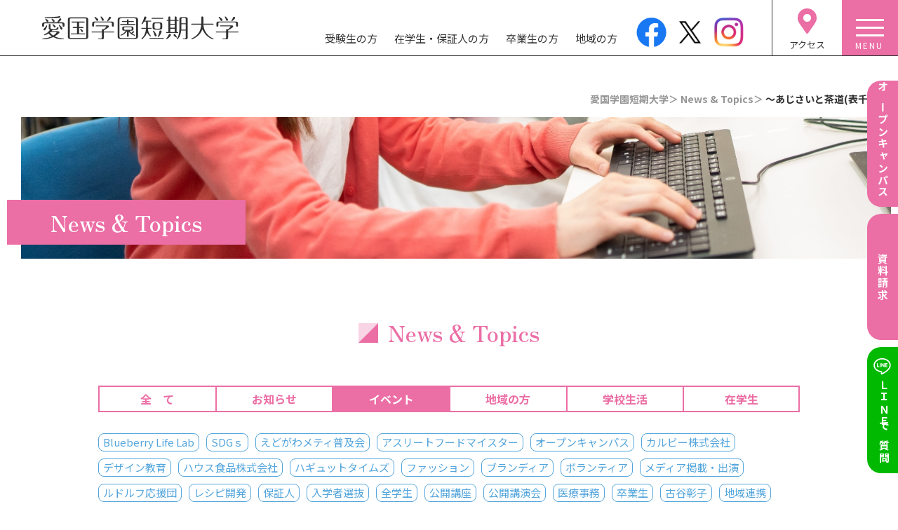

--- FILE ---
content_type: text/html; charset=UTF-8
request_url: https://www.aikoku-jc.ac.jp/news/event-news/3350/
body_size: 10303
content:
<!DOCTYPE html>
<html lang="ja">

<head prefix="og: http://ogp.me/ns#">
        <!-- Google tag (gtag.js)愛国短大専用 -->
    <script async src="https://www.googletagmanager.com/gtag/js?id=G-VKBS96YTL6"></script>
    <script>
        window.dataLayer = window.dataLayer || [];

        function gtag() {
            dataLayer.push(arguments);
        }
        gtag('js', new Date());

        gtag('config', 'G-VKBS96YTL6');
    </script>
    <!-- clarity愛国短大専用 -->
    <script type="text/javascript">
        (function(c, l, a, r, i, t, y) {
            c[a] = c[a] || function() {
                (c[a].q = c[a].q || []).push(arguments)
            };
            t = l.createElement(r);
            t.async = 1;
            t.src = "https://www.clarity.ms/tag/" + i;
            y = l.getElementsByTagName(r)[0];
            y.parentNode.insertBefore(t, y);
        })(window, document, "clarity", "script", "ny9uesrotb");
    </script>
    <!-- Google Tag Manager -->
    <script>
        (function(w, d, s, l, i) {
            w[l] = w[l] || [];
            w[l].push({
                'gtm.start': new Date().getTime(),
                event: 'gtm.js'
            });
            var f = d.getElementsByTagName(s)[0],
                j = d.createElement(s),
                dl = l != 'dataLayer' ? '&l=' + l : '';
            j.async = true;
            j.src =
                'https://www.googletagmanager.com/gtm.js?id=' + i + dl;
            f.parentNode.insertBefore(j, f);
        })(window, document, 'script', 'dataLayer', 'GTM-PVXN4PK');
    </script>
    <!-- End Google Tag Manager -->
    <meta charset="UTF-8">
    <meta http-equiv="X-UA-Compatible" content="IE=edge">
    <meta name="viewport" content="width=device-width, initial-scale=1.0">
    <meta name="format-detection" content="telephone=no">
        <meta name="description" content="こんにちは愛国学園短期大学の長島です。 東京も梅雨本番！！ 雨が降ったり、降りそうな空だったりと不安 [&hellip;]">
    <title>～あじさいと茶道(表千家)～ | 愛国学園短期大学 | 栄養士 や 医療事務など多数の免許や資格が取得できます。</title>
    <meta name="theme-color" content="#eb6ea5">
    <!-- OGPタグ -->
    <meta property="og:locale" content="ja_JP" />
    <meta property="og:site_name" content="愛国学園短期大学" />
    <meta property="og:type" content="article" />
    <meta property="og:title" content="愛国学園短期大学 | 栄養士 や 医療事務など多数の免許や資格が取得できます。" />
    <meta property="og:description" content="こんにちは愛国学園短期大学の長島です。 東京も梅雨本番！！ 雨が降ったり、降りそうな空だったりと不安 [&hellip;]" />
    <meta property="og:url" content="https://www.aikoku-jc.ac.jp/" />
    <meta property="og:image" content="https://www.aikoku-jc.ac.jp/contents/wp-content/themes/aitan_re/screenshot.jpg" />
    <meta name="twitter:card" content="summary_large_image" />
    <meta name="twitter:site" content="@aikokutandai" />
    <!-- //OGPタグ -->
    <link rel="preconnect" href="https://fonts.googleapis.com">
    <link rel="preconnect" href="https://fonts.gstatic.com" crossorigin>
    <link href="https://fonts.googleapis.com/css2?family=Noto+Sans+JP:wght@400;700&family=Zen+Old+Mincho:wght@400;600&display=swap" rel="stylesheet">
    <link rel="apple-touch-icon-precomposed" href="https://www.aikoku-jc.ac.jp/contents/wp-content/themes/aitan_re/image/apple-touch-icon.png">
    <link rel="shortcut icon" href="https://www.aikoku-jc.ac.jp/contents/wp-content/themes/aitan_re/image/favicon.ico" type="image/vnd.microsoft.icon">
    <meta name='robots' content='max-image-preview:large' />
<link rel='dns-prefetch' href='//s.w.org' />
<link rel='stylesheet' id='wp-block-library-css'  href='https://www.aikoku-jc.ac.jp/contents/wp-includes/css/dist/block-library/style.min.css?ver=6.0.11' type='text/css' media='all' />
<style id='global-styles-inline-css' type='text/css'>
body{--wp--preset--color--black: #000000;--wp--preset--color--cyan-bluish-gray: #abb8c3;--wp--preset--color--white: #ffffff;--wp--preset--color--pale-pink: #f78da7;--wp--preset--color--vivid-red: #cf2e2e;--wp--preset--color--luminous-vivid-orange: #ff6900;--wp--preset--color--luminous-vivid-amber: #fcb900;--wp--preset--color--light-green-cyan: #7bdcb5;--wp--preset--color--vivid-green-cyan: #00d084;--wp--preset--color--pale-cyan-blue: #8ed1fc;--wp--preset--color--vivid-cyan-blue: #0693e3;--wp--preset--color--vivid-purple: #9b51e0;--wp--preset--gradient--vivid-cyan-blue-to-vivid-purple: linear-gradient(135deg,rgba(6,147,227,1) 0%,rgb(155,81,224) 100%);--wp--preset--gradient--light-green-cyan-to-vivid-green-cyan: linear-gradient(135deg,rgb(122,220,180) 0%,rgb(0,208,130) 100%);--wp--preset--gradient--luminous-vivid-amber-to-luminous-vivid-orange: linear-gradient(135deg,rgba(252,185,0,1) 0%,rgba(255,105,0,1) 100%);--wp--preset--gradient--luminous-vivid-orange-to-vivid-red: linear-gradient(135deg,rgba(255,105,0,1) 0%,rgb(207,46,46) 100%);--wp--preset--gradient--very-light-gray-to-cyan-bluish-gray: linear-gradient(135deg,rgb(238,238,238) 0%,rgb(169,184,195) 100%);--wp--preset--gradient--cool-to-warm-spectrum: linear-gradient(135deg,rgb(74,234,220) 0%,rgb(151,120,209) 20%,rgb(207,42,186) 40%,rgb(238,44,130) 60%,rgb(251,105,98) 80%,rgb(254,248,76) 100%);--wp--preset--gradient--blush-light-purple: linear-gradient(135deg,rgb(255,206,236) 0%,rgb(152,150,240) 100%);--wp--preset--gradient--blush-bordeaux: linear-gradient(135deg,rgb(254,205,165) 0%,rgb(254,45,45) 50%,rgb(107,0,62) 100%);--wp--preset--gradient--luminous-dusk: linear-gradient(135deg,rgb(255,203,112) 0%,rgb(199,81,192) 50%,rgb(65,88,208) 100%);--wp--preset--gradient--pale-ocean: linear-gradient(135deg,rgb(255,245,203) 0%,rgb(182,227,212) 50%,rgb(51,167,181) 100%);--wp--preset--gradient--electric-grass: linear-gradient(135deg,rgb(202,248,128) 0%,rgb(113,206,126) 100%);--wp--preset--gradient--midnight: linear-gradient(135deg,rgb(2,3,129) 0%,rgb(40,116,252) 100%);--wp--preset--duotone--dark-grayscale: url('#wp-duotone-dark-grayscale');--wp--preset--duotone--grayscale: url('#wp-duotone-grayscale');--wp--preset--duotone--purple-yellow: url('#wp-duotone-purple-yellow');--wp--preset--duotone--blue-red: url('#wp-duotone-blue-red');--wp--preset--duotone--midnight: url('#wp-duotone-midnight');--wp--preset--duotone--magenta-yellow: url('#wp-duotone-magenta-yellow');--wp--preset--duotone--purple-green: url('#wp-duotone-purple-green');--wp--preset--duotone--blue-orange: url('#wp-duotone-blue-orange');--wp--preset--font-size--small: 13px;--wp--preset--font-size--medium: 20px;--wp--preset--font-size--large: 36px;--wp--preset--font-size--x-large: 42px;}.has-black-color{color: var(--wp--preset--color--black) !important;}.has-cyan-bluish-gray-color{color: var(--wp--preset--color--cyan-bluish-gray) !important;}.has-white-color{color: var(--wp--preset--color--white) !important;}.has-pale-pink-color{color: var(--wp--preset--color--pale-pink) !important;}.has-vivid-red-color{color: var(--wp--preset--color--vivid-red) !important;}.has-luminous-vivid-orange-color{color: var(--wp--preset--color--luminous-vivid-orange) !important;}.has-luminous-vivid-amber-color{color: var(--wp--preset--color--luminous-vivid-amber) !important;}.has-light-green-cyan-color{color: var(--wp--preset--color--light-green-cyan) !important;}.has-vivid-green-cyan-color{color: var(--wp--preset--color--vivid-green-cyan) !important;}.has-pale-cyan-blue-color{color: var(--wp--preset--color--pale-cyan-blue) !important;}.has-vivid-cyan-blue-color{color: var(--wp--preset--color--vivid-cyan-blue) !important;}.has-vivid-purple-color{color: var(--wp--preset--color--vivid-purple) !important;}.has-black-background-color{background-color: var(--wp--preset--color--black) !important;}.has-cyan-bluish-gray-background-color{background-color: var(--wp--preset--color--cyan-bluish-gray) !important;}.has-white-background-color{background-color: var(--wp--preset--color--white) !important;}.has-pale-pink-background-color{background-color: var(--wp--preset--color--pale-pink) !important;}.has-vivid-red-background-color{background-color: var(--wp--preset--color--vivid-red) !important;}.has-luminous-vivid-orange-background-color{background-color: var(--wp--preset--color--luminous-vivid-orange) !important;}.has-luminous-vivid-amber-background-color{background-color: var(--wp--preset--color--luminous-vivid-amber) !important;}.has-light-green-cyan-background-color{background-color: var(--wp--preset--color--light-green-cyan) !important;}.has-vivid-green-cyan-background-color{background-color: var(--wp--preset--color--vivid-green-cyan) !important;}.has-pale-cyan-blue-background-color{background-color: var(--wp--preset--color--pale-cyan-blue) !important;}.has-vivid-cyan-blue-background-color{background-color: var(--wp--preset--color--vivid-cyan-blue) !important;}.has-vivid-purple-background-color{background-color: var(--wp--preset--color--vivid-purple) !important;}.has-black-border-color{border-color: var(--wp--preset--color--black) !important;}.has-cyan-bluish-gray-border-color{border-color: var(--wp--preset--color--cyan-bluish-gray) !important;}.has-white-border-color{border-color: var(--wp--preset--color--white) !important;}.has-pale-pink-border-color{border-color: var(--wp--preset--color--pale-pink) !important;}.has-vivid-red-border-color{border-color: var(--wp--preset--color--vivid-red) !important;}.has-luminous-vivid-orange-border-color{border-color: var(--wp--preset--color--luminous-vivid-orange) !important;}.has-luminous-vivid-amber-border-color{border-color: var(--wp--preset--color--luminous-vivid-amber) !important;}.has-light-green-cyan-border-color{border-color: var(--wp--preset--color--light-green-cyan) !important;}.has-vivid-green-cyan-border-color{border-color: var(--wp--preset--color--vivid-green-cyan) !important;}.has-pale-cyan-blue-border-color{border-color: var(--wp--preset--color--pale-cyan-blue) !important;}.has-vivid-cyan-blue-border-color{border-color: var(--wp--preset--color--vivid-cyan-blue) !important;}.has-vivid-purple-border-color{border-color: var(--wp--preset--color--vivid-purple) !important;}.has-vivid-cyan-blue-to-vivid-purple-gradient-background{background: var(--wp--preset--gradient--vivid-cyan-blue-to-vivid-purple) !important;}.has-light-green-cyan-to-vivid-green-cyan-gradient-background{background: var(--wp--preset--gradient--light-green-cyan-to-vivid-green-cyan) !important;}.has-luminous-vivid-amber-to-luminous-vivid-orange-gradient-background{background: var(--wp--preset--gradient--luminous-vivid-amber-to-luminous-vivid-orange) !important;}.has-luminous-vivid-orange-to-vivid-red-gradient-background{background: var(--wp--preset--gradient--luminous-vivid-orange-to-vivid-red) !important;}.has-very-light-gray-to-cyan-bluish-gray-gradient-background{background: var(--wp--preset--gradient--very-light-gray-to-cyan-bluish-gray) !important;}.has-cool-to-warm-spectrum-gradient-background{background: var(--wp--preset--gradient--cool-to-warm-spectrum) !important;}.has-blush-light-purple-gradient-background{background: var(--wp--preset--gradient--blush-light-purple) !important;}.has-blush-bordeaux-gradient-background{background: var(--wp--preset--gradient--blush-bordeaux) !important;}.has-luminous-dusk-gradient-background{background: var(--wp--preset--gradient--luminous-dusk) !important;}.has-pale-ocean-gradient-background{background: var(--wp--preset--gradient--pale-ocean) !important;}.has-electric-grass-gradient-background{background: var(--wp--preset--gradient--electric-grass) !important;}.has-midnight-gradient-background{background: var(--wp--preset--gradient--midnight) !important;}.has-small-font-size{font-size: var(--wp--preset--font-size--small) !important;}.has-medium-font-size{font-size: var(--wp--preset--font-size--medium) !important;}.has-large-font-size{font-size: var(--wp--preset--font-size--large) !important;}.has-x-large-font-size{font-size: var(--wp--preset--font-size--x-large) !important;}
</style>
<link rel='stylesheet' id='sanitize-css'  href='https://www.aikoku-jc.ac.jp/contents/wp-content/themes/aitan_re/css/sanitize.css?ver=6.0.11' type='text/css' media='all' />
<link rel='stylesheet' id='slick-css'  href='https://www.aikoku-jc.ac.jp/contents/wp-content/themes/aitan_re/slick/slick.css?ver=6.0.11' type='text/css' media='all' />
<link rel='stylesheet' id='slick-theme-css'  href='https://www.aikoku-jc.ac.jp/contents/wp-content/themes/aitan_re/slick/slick-theme.css?ver=6.0.11' type='text/css' media='all' />
<link rel='stylesheet' id='base-style-css'  href='https://www.aikoku-jc.ac.jp/contents/wp-content/themes/aitan_re/style.css?ver=6.0.11' type='text/css' media='all' />
<link rel='stylesheet' id='main-style-css'  href='https://www.aikoku-jc.ac.jp/contents/wp-content/themes/aitan_re/css/main.css?ver=6.0.11' type='text/css' media='all' />
<link rel='stylesheet' id='top-style-css'  href='https://www.aikoku-jc.ac.jp/contents/wp-content/themes/aitan_re/css/top.css?ver=6.0.11' type='text/css' media='all' />
<link rel='stylesheet' id='post-style-css'  href='https://www.aikoku-jc.ac.jp/contents/wp-content/themes/aitan_re/css/post.css?ver=6.0.11' type='text/css' media='all' />
<link rel='stylesheet' id='page-style-css'  href='https://www.aikoku-jc.ac.jp/contents/wp-content/themes/aitan_re/css/page.css?ver=6.0.11' type='text/css' media='all' />
<link rel="https://api.w.org/" href="https://www.aikoku-jc.ac.jp/wp-json/" /><link rel="alternate" type="application/json" href="https://www.aikoku-jc.ac.jp/wp-json/wp/v2/posts/3350" /><link rel="EditURI" type="application/rsd+xml" title="RSD" href="https://www.aikoku-jc.ac.jp/contents/xmlrpc.php?rsd" />
<link rel="wlwmanifest" type="application/wlwmanifest+xml" href="https://www.aikoku-jc.ac.jp/contents/wp-includes/wlwmanifest.xml" /> 
<meta name="generator" content="WordPress 6.0.11" />
<link rel="canonical" href="https://www.aikoku-jc.ac.jp/news/event-news/3350/" />
<link rel='shortlink' href='https://www.aikoku-jc.ac.jp/?p=3350' />
<link rel="alternate" type="application/json+oembed" href="https://www.aikoku-jc.ac.jp/wp-json/oembed/1.0/embed?url=https%3A%2F%2Fwww.aikoku-jc.ac.jp%2Fnews%2Fevent-news%2F3350%2F" />
<link rel="alternate" type="text/xml+oembed" href="https://www.aikoku-jc.ac.jp/wp-json/oembed/1.0/embed?url=https%3A%2F%2Fwww.aikoku-jc.ac.jp%2Fnews%2Fevent-news%2F3350%2F&#038;format=xml" />


<script type="application/ld+json">
{
  "@context": "https://schema.org",
  "@type": "CollegeOrUniversity",
  "name": "愛国学園短期大学",
  "alternateName": "Aikoku Gakuen Junior College",
  "url": "https://www.aikoku-jc.ac.jp/",
  "logo": "https://www.aikoku-jc.ac.jp/img/logo.png",
  "description": "東京都江戸川区にある愛国学園短期大学は、生活デザイン専攻と食物栄養専攻を設置し、栄養士・医療事務・生活デザインなどの専門教育を提供する短期大学です。",
  "address": {
    "@type": "PostalAddress",
    "streetAddress": "東京都江戸川区西小岩5-7-1",
    "addressLocality": "江戸川区",
    "addressRegion": "東京都",
    "postalCode": "133-8585",
    "addressCountry": "JP"
  },
  "telephone": "+81-3-5668-7260",
  "founder": {
   "@type": "Organization",
   "name": "学校法人愛国学園"
  },
  "foundingDate": "1938",
  "sameAs": [
    "https://x.com/aikokutandai",
    "https://www.instagram.com/aikokutandai/",
	"https://www.facebook.com/profile.php?id=100066564337718",
	"https://www.youtube.com/@aikokutandai"
  ],
  "potentialAction": {
    "@type": "SearchAction",
    "target": "https://www.aikoku-jc.ac.jp/search/?q={search_term_string}",
    "query-input": "required name=search_term_string"
  }
}
</script>


</head>

<body class="post-template-default single single-post postid-3350 single-format-standard">
    <!-- Google Tag Manager (noscript) -->
    <noscript><iframe src="https://www.googletagmanager.com/ns.html?id=GTM-PVXN4PK" height="0" width="0" style="display:none;visibility:hidden"></iframe></noscript>
    <!-- End Google Tag Manager (noscript) -->
    <div class="wrapper">
        <header class="header">
            <h1 class="topLogo"><a href="https://www.aikoku-jc.ac.jp/"><img src="https://www.aikoku-jc.ac.jp/contents/wp-content/themes/aitan_re/image/logo.svg" alt="愛国学園短期大学"></a></h1>

            <nav class="headerNav">
                <ul class="navPc">
                    <li><a href="https://www.aikoku-jc.ac.jp/examinee/">受験生の方</a></li>
                    <li><a href="https://www.aikoku-jc.ac.jp/student/">在学生・保証人の方</a></li>
                    <li><a href="https://www.aikoku-jc.ac.jp/graduate/">卒業生の方</a></li>
                    <li><a href="https://www.aikoku-jc.ac.jp/study/open-lecture/">地域の方</a></li>
                </ul>
                <div class="topSns">
                    <a href="https://www.facebook.com/profile.php?id=100066564337718" target="_blank" rel="noopener"><img src="https://www.aikoku-jc.ac.jp/contents/wp-content/themes/aitan_re/image/sns-facebook.png" alt="facebook"></a>
                    <a class="twit-icon" href="https://twitter.com/aikokutandai" target="_blank" rel="noopener"><img src="https://www.aikoku-jc.ac.jp/contents/wp-content/themes/aitan_re/image/sns-twitter.png" alt="twitter"></a>
                    <a href="https://www.instagram.com/aikokutandai/" target="_blank" rel="noopener"><img src="https://www.aikoku-jc.ac.jp/contents/wp-content/themes/aitan_re/image/sns-insta.png" alt="Instagram"></a>
                </div>

                <div class="mapIkon">
                    <a href="https://www.aikoku-jc.ac.jp/access/">
                        <img src="https://www.aikoku-jc.ac.jp/contents/wp-content/themes/aitan_re/image/icon-map.svg" alt="アクセスMAP">
                        <span class="mapcaption">アクセス</span>
                    </a>
                </div>

                <!-- ハンバーガーメニュー class="active" -->
                <div id="menu">
                    <span></span>
                    <span></span>
                    <span></span>
                </div>
            </nav>
            <!-- //.headerNav -->
        </header>
        <!-- //.header -->
<main class="main">

    <!-- 下層共通header -->
    <div class="container1640">
        <div id="breadPc">
            <!-- パンくずPC -->
               <ul class="breadClumb">
       <li><a href="https://www.aikoku-jc.ac.jp/">愛国学園短期大学＞</a></li>
       <li><a href="https://www.aikoku-jc.ac.jp/news/">News & Topics＞</a></li><li>～あじさいと茶道(表千家)～</li>   </ul>        </div>

        <section class="lowHeaderImg">
            <img class="sp_none" src="https://www.aikoku-jc.ac.jp/contents/wp-content/themes/aitan_re/image/page/news-top.jpg" alt="News & Topics">
            <img class="pc_none" src="https://www.aikoku-jc.ac.jp/contents/wp-content/themes/aitan_re/image/page/news-top-sp.jpg" alt="News & Topics">
            <h2 class="pageTitle">News & Topics</h2>
        </section>
    </div>
    <!-- //.container1620 -->

    <div id="breadSp">
        <!-- パンくずSP -->
           <ul class="breadClumb">
       <li><a href="https://www.aikoku-jc.ac.jp/">愛国学園短期大学＞</a></li>
       <li><a href="https://www.aikoku-jc.ac.jp/news/">News & Topics＞</a></li><li>～あじさいと茶道(表千家)～</li>   </ul>    </div>

    <section class="container1000">

        <h2 class="squarePiTitle"><img src="https://www.aikoku-jc.ac.jp/contents/wp-content/themes/aitan_re/image/page/icon-square.svg" alt="">News & Topics</h2>

        <!-- カテゴリー分け -->
<ul class="catTabMenu">
    <li class="none"><a href="https://www.aikoku-jc.ac.jp/category/news/">全　て</a></li>
    <li class="none"><a href="https://www.aikoku-jc.ac.jp/category/news/whats-new/">お知らせ</a></li>
    <li class="catActMenu"><a href="https://www.aikoku-jc.ac.jp/category/news/event-news/">イベント</a></li>
    <li class="none"><a href="https://www.aikoku-jc.ac.jp/category/news/region/">地域の方</a></li>
    <li class="none"><a href="https://www.aikoku-jc.ac.jp/category/news/school/">学校生活</a></li>
    <li class="none"><a href="https://www.aikoku-jc.ac.jp/category/news/zaikosei/">在学生</a></li>
</ul>
        <!-- タグ分け -->
        <div class="tagWrap">
            <div class="spTagVar">タグ一覧</div>
            <div class="spTagPull">
                <ul class="tagTabMenu">
                    <li><a href="https://www.aikoku-jc.ac.jp/tag/blueberry-life-lab/">Blueberry Life Lab</a></li><li><a href="https://www.aikoku-jc.ac.jp/tag/sdg%ef%bd%93/">SDGｓ</a></li><li><a href="https://www.aikoku-jc.ac.jp/tag/%e3%81%88%e3%81%a9%e3%81%8c%e3%82%8f%e3%83%a1%e3%83%86%e3%82%a3%e6%99%ae%e5%8f%8a%e4%bc%9a/">えどがわメティ普及会</a></li><li><a href="https://www.aikoku-jc.ac.jp/tag/%e3%82%a2%e3%82%b9%e3%83%aa%e3%83%bc%e3%83%88%e3%83%95%e3%83%bc%e3%83%89%e3%83%9e%e3%82%a4%e3%82%b9%e3%82%bf%e3%83%bc/">アスリートフードマイスター</a></li><li><a href="https://www.aikoku-jc.ac.jp/tag/%e3%82%aa%e3%83%bc%e3%83%97%e3%83%b3%e3%82%ad%e3%83%a3%e3%83%b3%e3%83%91%e3%82%b9/">オープンキャンパス</a></li><li><a href="https://www.aikoku-jc.ac.jp/tag/%e3%82%ab%e3%83%ab%e3%83%93%e3%83%bc%e6%a0%aa%e5%bc%8f%e4%bc%9a%e7%a4%be/">カルビー株式会社</a></li><li><a href="https://www.aikoku-jc.ac.jp/tag/%e3%83%87%e3%82%b6%e3%82%a4%e3%83%b3%e6%95%99%e8%82%b2/">デザイン教育</a></li><li><a href="https://www.aikoku-jc.ac.jp/tag/%e3%83%8f%e3%82%a6%e3%82%b9%e9%a3%9f%e5%93%81%e6%a0%aa%e5%bc%8f%e4%bc%9a%e7%a4%be/">ハウス食品株式会社</a></li><li><a href="https://www.aikoku-jc.ac.jp/tag/%e3%83%8f%e3%82%ae%e3%83%a5%e3%83%83%e3%83%88%e3%82%bf%e3%82%a4%e3%83%a0%e3%82%ba/">ハギュットタイムズ</a></li><li><a href="https://www.aikoku-jc.ac.jp/tag/%e3%83%95%e3%82%a1%e3%83%83%e3%82%b7%e3%83%a7%e3%83%b3/">ファッション</a></li><li><a href="https://www.aikoku-jc.ac.jp/tag/%e3%83%96%e3%83%a9%e3%83%b3%e3%83%87%e3%82%a3%e3%82%a2/">ブランディア</a></li><li><a href="https://www.aikoku-jc.ac.jp/tag/%e3%83%9c%e3%83%a9%e3%83%b3%e3%83%86%e3%82%a3%e3%82%a2/">ボランティア</a></li><li><a href="https://www.aikoku-jc.ac.jp/tag/%e3%83%a1%e3%83%87%e3%82%a3%e3%82%a2%e6%8e%b2%e8%bc%89%e3%83%bb%e5%87%ba%e6%bc%94/">メディア掲載・出演</a></li><li><a href="https://www.aikoku-jc.ac.jp/tag/%e3%83%ab%e3%83%89%e3%83%ab%e3%83%95%e5%bf%9c%e6%8f%b4%e5%9b%a3/">ルドルフ応援団</a></li><li><a href="https://www.aikoku-jc.ac.jp/tag/%e3%83%ac%e3%82%b7%e3%83%94%e9%96%8b%e7%99%ba/">レシピ開発</a></li><li><a href="https://www.aikoku-jc.ac.jp/tag/%e4%bf%9d%e8%a8%bc%e4%ba%ba/">保証人</a></li><li><a href="https://www.aikoku-jc.ac.jp/tag/%e5%85%a5%e5%ad%a6%e8%80%85%e9%81%b8%e6%8a%9c/">入学者選抜</a></li><li><a href="https://www.aikoku-jc.ac.jp/tag/%e5%85%a8%e5%ad%a6%e7%94%9f/">全学生</a></li><li><a href="https://www.aikoku-jc.ac.jp/tag/%e5%85%ac%e9%96%8b%e8%ac%9b%e5%ba%a7/">公開講座</a></li><li><a href="https://www.aikoku-jc.ac.jp/tag/%e5%85%ac%e9%96%8b%e8%ac%9b%e6%bc%94%e4%bc%9a/">公開講演会</a></li><li><a href="https://www.aikoku-jc.ac.jp/tag/%e5%8c%bb%e7%99%82%e4%ba%8b%e5%8b%99/">医療事務</a></li><li><a href="https://www.aikoku-jc.ac.jp/tag/%e5%8d%92%e6%a5%ad%e7%94%9f/">卒業生</a></li><li><a href="https://www.aikoku-jc.ac.jp/tag/%e5%8f%a4%e8%b0%b7%e5%bd%b0%e5%ad%90/">古谷彰子</a></li><li><a href="https://www.aikoku-jc.ac.jp/tag/%e5%9c%b0%e5%9f%9f%e9%80%a3%e6%90%ba/">地域連携</a></li><li><a href="https://www.aikoku-jc.ac.jp/tag/%e5%b1%a5%e4%bf%ae%e8%a8%bc%e6%98%8e%e3%83%97%e3%83%ad%e3%82%b0%e3%83%a9%e3%83%a0/">履修証明プログラム</a></li><li><a href="https://www.aikoku-jc.ac.jp/tag/%e6%99%82%e9%96%93%e6%a0%84%e9%a4%8a%e5%ad%a6/">時間栄養学</a></li><li><a href="https://www.aikoku-jc.ac.jp/tag/%e6%9c%8d%e3%81%ae%e4%ba%a4%e6%8f%9b%e4%bc%9a/">服の交換会</a></li><li><a href="https://www.aikoku-jc.ac.jp/tag/%e6%9c%ac%e9%83%b7%e8%8a%b3%e5%93%89/">本郷芳哉</a></li><li><a href="https://www.aikoku-jc.ac.jp/tag/%e6%9f%b4%e7%94%b0%e9%87%8d%e4%bf%a1/">柴田重信</a></li><li><a href="https://www.aikoku-jc.ac.jp/tag/%e6%a0%84%e9%a4%8a%e5%a3%ab/">栄養士</a></li><li><a href="https://www.aikoku-jc.ac.jp/tag/%e6%b1%9f%e6%88%b8%e5%b7%9d%e5%8c%ba/">江戸川区</a></li><li><a href="https://www.aikoku-jc.ac.jp/tag/%e7%94%9f%e6%b4%bb%e3%83%87%e3%82%b6%e3%82%a4%e3%83%b3%e5%b0%82%e6%94%bb/">生活デザイン専攻</a></li><li><a href="https://www.aikoku-jc.ac.jp/tag/%e7%94%a3%e5%ad%a6%e5%ae%98%e9%80%a3%e6%90%ba/">産学官連携</a></li><li><a href="https://www.aikoku-jc.ac.jp/tag/%e7%95%91%e4%b9%85%e7%be%8e%e5%ad%90/">畑久美子</a></li><li><a href="https://www.aikoku-jc.ac.jp/tag/%e7%ae%a1%e7%90%86%e6%a0%84%e9%a4%8a%e5%a3%ab/">管理栄養士</a></li><li><a href="https://www.aikoku-jc.ac.jp/tag/%e9%a3%9f%e3%81%b9%e3%81%8d%e3%82%8a%e3%83%ac%e3%82%b7%e3%83%94/">食べきりレシピ</a></li><li><a href="https://www.aikoku-jc.ac.jp/tag/%e9%a3%9f%e5%93%81%e3%83%ad%e3%82%b9/">食品ロス</a></li><li><a href="https://www.aikoku-jc.ac.jp/tag/food-and-nutrition/">食物栄養専攻</a></li><li><a href="https://www.aikoku-jc.ac.jp/tag/%e9%a3%9f%e8%82%b2/">食育</a></li><li><a href="https://www.aikoku-jc.ac.jp/tag/%e9%ab%98%e5%a4%a7%e9%80%a3%e6%90%ba/">高大連携</a></li>                </ul>
            </div>
        </div>
        <!-- //.tagWrap -->

        <!-- シングルページ記事 -->
        <article class="newsPostBox">
                                <div class="postSingleDay">2016年06月28日</div>
                    <h3 class="postSingleTitle">～あじさいと茶道(表千家)～</h3>

                    
                    <div class="singleContents">

                        <p>こんにちは愛国学園短期大学の長島です。</p>
<p>東京も梅雨本番！！</p>
<p>雨が降ったり、降りそうな空だったりと不安定なお天気が続いていますが、梅雨入りしているということは、あちらこちらに「あじさい」が咲いているのを目にしている方も多いと思います。</p>
<p>本学も綺麗な「あじさい」が咲きました。</p>
<p><img src="https://www.aikoku-jc.ac.jp/blog/wp-content/uploads/2016/06/DSC_8478-300x200.jpg" alt="DSC_8478" width="300" height="200" class="size-medium wp-image-3355 alignleft" /> <img loading="lazy" src="https://www.aikoku-jc.ac.jp/blog/wp-content/uploads/2016/06/DSC_8480-300x200.jpg" alt="DSC_8480" width="300" height="200" class="aligncenter size-medium wp-image-3356" /></p>
<p>&nbsp;</p>
<p>さて、先日「茶道」の授業をお茶室「洗心亭」で実施した様子をお届け致します。</p>
<p>躙り口からお茶室へ入り、先生が濃茶を練ってくださり、学生は作法に習い頂きました。</p>
<p><img loading="lazy" src="https://www.aikoku-jc.ac.jp/blog/wp-content/uploads/2016/06/DSC_8353-300x200.jpg" alt="DSC_8353" width="300" height="200" class="aligncenter size-medium wp-image-3351" srcset="https://www.aikoku-jc.ac.jp/contents/wp-content/uploads/2016/06/DSC_8353-300x200.jpg 300w, https://www.aikoku-jc.ac.jp/contents/wp-content/uploads/2016/06/DSC_8353.jpg 448w" sizes="(max-width: 300px) 100vw, 300px" /></p>
<p>その後は、代表の学生が薄茶を点て、そのお茶をみんなで頂きました。</p>
<p>お茶室で茶道の世界を、体感しながら学べるのは本学の魅力の一つです。</p>
<p><img loading="lazy" src="https://www.aikoku-jc.ac.jp/blog/wp-content/uploads/2016/06/DSC_8390-300x200.jpg" alt="DSC_8390" width="300" height="200" class="size-medium wp-image-3353 alignleft" srcset="https://www.aikoku-jc.ac.jp/contents/wp-content/uploads/2016/06/DSC_8390-300x200.jpg 300w, https://www.aikoku-jc.ac.jp/contents/wp-content/uploads/2016/06/DSC_8390.jpg 448w" sizes="(max-width: 300px) 100vw, 300px" /> <img loading="lazy" src="https://www.aikoku-jc.ac.jp/blog/wp-content/uploads/2016/06/DSC_8435-300x200.jpg" alt="DSC_8435" width="300" height="200" class="aligncenter size-medium wp-image-3354" srcset="https://www.aikoku-jc.ac.jp/contents/wp-content/uploads/2016/06/DSC_8435-300x200.jpg 300w, https://www.aikoku-jc.ac.jp/contents/wp-content/uploads/2016/06/DSC_8435.jpg 448w" sizes="(max-width: 300px) 100vw, 300px" /></p>
<p>&nbsp;</p>
<p>&nbsp;</p>

                    </div>
                    <!-- //.singleContents -->
                        <div class="turnPage">
                <a href="https://www.aikoku-jc.ac.jp/news/event-news/3364/" rel="prev"><img src="https://www.aikoku-jc.ac.jp/contents/wp-content/themes/aitan_re/image/page/prev-single.svg"= alt="前へ"></a>                <a href="https://www.aikoku-jc.ac.jp/news/event-news/3370/" rel="next"><img src="https://www.aikoku-jc.ac.jp/contents/wp-content/themes/aitan_re/image/page/next-single.svg"= alt="次へ"></a>            </div>

        </article>
        <!-- //.newsPostBox -->

        
        <article class="pickPost">

                    </article>
        <!-- //.pickPost -->

    </section>
    <!-- //.container1000 -->


</main>
<!-- //.topMain -->

        <diV id="toTop"><img src="https://www.aikoku-jc.ac.jp/contents/wp-content/themes/aitan_re/image/to-top.svg" alt="TOPへ"></diV>

        <!-- footer -->
        <footer class="footer">
            <div class="footerInner">
                <div class="footerAdress">
                    <img src="https://www.aikoku-jc.ac.jp/contents/wp-content/themes/aitan_re/image/logo-wh.svg" alt="愛国学園短期大学">
                    <p class="footerText">〒133-8585　東京都江戸川区西小岩5-7-1<br>
                        TEL：03-5668-7260　FAX：03-5693-4566
                    </p>
                </div>

                <ul class="footerNav">
                    <li><a href="https://www.aikoku-jc.ac.jp/form-request/">お問い合せ</a></li>
                    <li><a href="https://www.aikoku-jc.ac.jp/access/">アクセス</a></li>
                    <li class="sp_none"><a href="https://www.aikoku-jc.ac.jp/collaboration-pj/library/">図書館</a></li>
                    <li><a href="https://www.aikoku-jc.ac.jp/sitemap/">サイトマップ</a></li>
                    <li><a href="https://www.aikoku-jc.ac.jp/privacy-policy/">個人情報保護方針</a></li>
                </ul>

                <small>Copyright© Aikoku Gakuen Junior College, All rights reserved.</small>
            </div>
            <!-- //.footerInner -->

            <!-- 在校生ログインページは資料請求外すこと -->
        </footer>
                    <!-- 資料請求の余白 -->
            <div class="adSpace"></div>

            <!-- 資料請求 -->
                        <ul class="adBtn">
                <li><a href="https://www.aikoku-jc.ac.jp/admissions/open-campus/"><span>オープンキャンパス</span></a></li>
                <li><a href="https://www.aikoku-jc.ac.jp/form-request/"><span>資料請求</span></a></li>
                <!-- <li><a href="https://www.aikoku-jc.ac.jp/admissions/exam-information/#examWeb"><span>ＷＥＢ出願</span></a></li> -->
                <li class="qLine"><a href="https://line.me/R/ti/p/@046ejxvs" target="_blank" rel="noopener">
                        <span><img width="28" height="28" src="https://www.aikoku-jc.ac.jp/contents/wp-content/themes/aitan_re/image/icons8-line.svg" alt="line-me" />
                            <b class="sp_none">ＬＩＮＥで質問</b></span>
                    </a></li>
            </ul>
        
        <!-- ハンバーガーメニュー -->
        <div id="overlay"></div>
        <div id="menuBox">

            <!-- メニューPC要素置き場所 -->
            <div id="pcMenu"></div>
            <!-- メニューsp要素置き場所 -->
            <div id="spMenu"></div>

            <!-- 取り出し用メニュー要素 -->
                            <div id="menuElm">
                    <div class="menuContainer">
                        <div class="menuLeft">
                            <!-- 検索フォーム -->
                            <div class="searchSp"><!-- 検索フォーム -->
<form action="https://www.aikoku-jc.ac.jp/" method="get" class="searchForm">
    <input type="text" name="s" value="" placeholder="キーワードを入力" id="s" class="form-text">
    <button type="submit" id="s" class="searchBtn"><img src="https://www.aikoku-jc.ac.jp/contents/wp-content/themes/aitan_re/image/icon-search-w.svg" alt=""></button>
</form></div>
                            <ul class="pc_none">
                                <li class="spOcBtn ocBtn"><a href="https://www.aikoku-jc.ac.jp/admissions/open-campus/form-oc/">オープンキャンパスお申込み</a></li>
                            </ul>

                            <section class="menulow">
                                <h2 class="menuTitle">学校紹介</h2>
                                <ul class="menuItem">
                                    <li><a href="https://www.aikoku-jc.ac.jp/about/greeting/">理事長メッセージ／沿革</a></li>
                                    <li><a href="https://www.aikoku-jc.ac.jp/about/gakucho/">学長あいさつ</a></li>
                                    <li><a href="https://www.aikoku-jc.ac.jp/about/motto/">建学の精神／校訓／教育目的</a></li>
                                    <li><a href="https://www.aikoku-jc.ac.jp/about/policy/">教育方針（三つの方針）</a></li>
                                </ul>
                            </section>

                            <section class="menulow">
                                <h2 class="menuTitle">学科・専攻</h2>
                                <ul class="menuItem">
                                    <li><a href="https://www.aikoku-jc.ac.jp/course/">家政科</a></li>
                                    <li><a href="https://www.aikoku-jc.ac.jp/course/kasei/">生活デザイン専攻</a></li>
                                    <li><a href="https://www.aikoku-jc.ac.jp/course/food/">食物栄養専攻</a></li>
                                    <li><a href="https://www.aikoku-jc.ac.jp/course/subject/">科目紹介／教員紹介</a></li>
                                    <li><a href="https://www.aikoku-jc.ac.jp/course/message/">在学生メッセージ</a></li>
                                </ul>
                            </section>

                            <section class="menulow">
                                <h2 class="menuTitle">オープンキャンパス・入試</h2>
                                <ul class="menuItem">
                                    <li><a href="https://www.aikoku-jc.ac.jp/admissions/exam-information/">入試案内</a></li>
                                    <li><a href="https://www.aikoku-jc.ac.jp/admissions/re-start/">長期履修学生制度</a></li>
                                    <li><a href="https://www.aikoku-jc.ac.jp/admissions/tuition/">学費／奨学金</a></li>
                                    <li><a href="https://www.aikoku-jc.ac.jp/admissions/open-campus/">オープンキャンパス</a></li>
                                    <li><a href="https://www.aikoku-jc.ac.jp/admissions/movie/">Movie</a></li>
                                </ul>
                            </section>

                            <section class="menulow">
                                <h2 class="menuTitle">進路・資格</h2>
                                <ul class="menuItem">
                                    <li><a href="https://www.aikoku-jc.ac.jp/employment-support/support-office/">キャリアサポート</a></li>
                                    <li><a href="https://www.aikoku-jc.ac.jp/employment-support/employment/">就職実績</a></li>
                                    <li><a href="https://www.aikoku-jc.ac.jp/employment-support/result/">資格・免許</a></li>
                                    <li><a href="https://www.aikoku-jc.ac.jp/employment-support/voice/">OGメッセージ</a></li>
                                </ul>
                            </section>

                            <section class="menulow">
                                <h2 class="menuTitle">キャンパスライフ</h2>
                                <ul class="menuItem">
                                    <li><a href="https://www.aikoku-jc.ac.jp/campus-life/calendar/">年間行事</a></li>
                                    <li><a href="https://www.aikoku-jc.ac.jp/campus-life/facilities/">施設紹介</a></li>
                                    <li><a href="https://www.aikoku-jc.ac.jp/campus-life/student-support/">学生支援</a></li>
                                </ul>
                            </section>

                            <section class="menulow">
                                <h2 class="menuTitle">社会活動・情報公開</h2>
                                <ul class="menuItem">
                                    <li><a href="https://www.aikoku-jc.ac.jp/collaboration-pj/">産学官連携プロジェクト・ボランティア活動</a></li>
                                    <li><a href="https://www.aikoku-jc.ac.jp/collaboration-pj/library/">図書館からのお知らせ</a></li>
                                    <li><a href="https://www.aikoku-jc.ac.jp/collaboration-pj/public-information/">教育情報の公表</a></li>
                                </ul>
                            </section>

                        </div>
                        <!-- //.menuLeft -->
                        <div class="menuRight">
                            <!-- 検索フォーム -->
                            <div class="searchPc"><!-- 検索フォーム -->
<form action="https://www.aikoku-jc.ac.jp/" method="get" class="searchForm">
    <input type="text" name="s" value="" placeholder="キーワードを入力" id="s" class="form-text">
    <button type="submit" id="s" class="searchBtn"><img src="https://www.aikoku-jc.ac.jp/contents/wp-content/themes/aitan_re/image/icon-search-w.svg" alt=""></button>
</form></div>
                            <!-- <h2 class="spPul">対象者別</h2> -->
                            <ul class="menuItem">
                                <li><a href="https://www.aikoku-jc.ac.jp/examinee/">受験生の方</a></li>
                                <li><a href="https://www.aikoku-jc.ac.jp/society/">社会人入学をお考えの方</a></li>
                                <li><a href="https://www.aikoku-jc.ac.jp/student/">在学生の方</a></li>
                                <li><a href="https://www.aikoku-jc.ac.jp/graduate/">卒業生の方</a></li>
                                <li><a href="https://www.aikoku-jc.ac.jp/study/open-lecture/">地域の方</a></li>
                                <li><a href="https://www.aikoku-jc.ac.jp/company/">企業の方</a></li>
                            </ul>

                            <ul class="menuItemLast">
                                <li class="sp_none"><a href="https://www.aikoku-jc.ac.jp/admissions/open-campus/form-oc/">オープンキャンパスお申込み</a></li>
                                <li><a href="https://www.aikoku-jc.ac.jp/form-request/">資料請求／お問い合わせ</a></li>
                                <li><a href="https://www.aikoku-jc.ac.jp/admissions/open-campus/form-ct/">個別相談の申し込み</a></li>
                                <li class="pc_none">
                                    <a href="https://www.aikoku-jc.ac.jp/admissions/tuition/">学費／奨学金</a>
                                </li>
                                <li><a href="https://www.aikoku-jc.ac.jp/access/">アクセス</a></li>
                                <li><a href="https://www.aikoku-jc.ac.jp/sitemap/">サイトマップ</a></li>
                                <li><a href="https://www.aikoku-jc.ac.jp/privacy-policy/">個人情報保護方針</a></li>
                            </ul>

                        </div>
                        <!-- //.menuRight -->

                    </div>
                    <!-- //.menuContainer -->
                </div>
                <!-- //#menuElm -->
            

        </div>
        <!-- //.menuBox -->

        </div>
        <!-- //.wrapper -->

        <script type='text/javascript' src='https://www.aikoku-jc.ac.jp/contents/wp-content/themes/aitan_re/js/jquery-3.7.0.min.js?ver=6.0.11' id='jquery-js'></script>
<script type='text/javascript' src='https://www.aikoku-jc.ac.jp/contents/wp-content/themes/aitan_re/js/jquery.easing.js?ver=6.0.11' id='easing-js'></script>
<script type='text/javascript' src='https://www.aikoku-jc.ac.jp/contents/wp-content/themes/aitan_re/slick/slick.min.js?ver=6.0.11' id='slick-js'></script>
<script type='text/javascript' src='https://www.aikoku-jc.ac.jp/contents/wp-content/themes/aitan_re/js/base.js?ver=6.0.11' id='base-js'></script>
<script type='text/javascript' src='https://www.aikoku-jc.ac.jp/contents/wp-content/themes/aitan_re/js/slider.js?ver=6.0.11' id='slider-js'></script>
<script type='text/javascript' src='https://www.aikoku-jc.ac.jp/contents/wp-content/themes/aitan_re/js/addition.js?ver=6.0.11' id='add-js'></script>
        </body>

        </html>

--- FILE ---
content_type: text/css
request_url: https://www.aikoku-jc.ac.jp/contents/wp-content/themes/aitan_re/css/main.css?ver=6.0.11
body_size: 5349
content:
@charset "utf-8";
/*-------------
main css
---------------*/

html {
  font-size: 62.5%;
}

body {
  font-size: 1.6rem;
  font-family: 'Noto Sans JP', sans-serif;
  font-weight: 400;
  color: #323232;
  /* タブレットにPC用の横幅を指定 */
  /* min-width: 1024px; */
  /* font-family: 'Zen Old Mincho', serif; */
}

@media screen and (max-width: 768px) {
  body {
    font-size: 1.4rem;
    /* 初期化initial-scale の設定 */
    min-width: initial;
  }
}

/* 共通headerパーツ ----------------------------------------------------------------*/
.header {
  width: 100%;
  height: 80px;
  background: rgba(255, 255, 255, 0.85);
  display: flex;
  justify-content: space-between;
  align-items: center;
  border-bottom: solid 1px #323232;
  position: fixed;
  z-index: 1000;
  top: 0;
}

.topLogo {
  margin-left: 60px;
  width: max(20%, 280px);
}

.topLogo a:hover,
.topSns a:hover,
.mapIkon a:hover {
  opacity: 0.7;
}

/* 黒Verのtwitterアイコンの場合 */
/* .twit-icon img {
  width: 48px;
  padding-top: 10px;
  padding-right: 6px;
} */

.twit-icon img {
  width: 50px;
  padding-top: 5px;
}

.headerNav {
  display: flex;
  height: 100%;
}

.navPc {
  display: grid;
  grid-template-columns: repeat(4, auto);
  column-gap: 24px;
  margin-right: 20px;
  align-items: end;
  padding-bottom: 12px;
}

@media screen and (max-width: 1200px) {
  .topLogo {
    margin-left: 15px;
  }

  .navPc {
    grid-template-columns: repeat(4, auto);
    margin-left: 20px;
  }
}

.navPc a {
  display: inline-block;
  width: 100%;
  text-align: center;
  color: #323232;
  font-size: 1.5rem;
}

.navPc a:hover,
.menuItem a:hover,
.menuItemLast a:hover {
  color: #eb6ea5;
}

.topSns {
  margin-top: 16px;
  width: 200px;
  display: flex;
}

.mapIkon {
  width: 100px;
  border-left: solid 1px #323232;
}

.mapIkon a {
  color: #323232;
  display: block;
  text-align: center;
  padding-top: 12px;
}

.mapcaption {
  display: block;
  padding-top: 6px;
  font-size: 1.3rem;
}

#menu {
  width: 80px;
  height: 80px;
  background: #eb6ea5;
  border-bottom: solid 1px #323232;
  position: relative;
  cursor: pointer;
}

#menu::before {
  content: 'MENU';
  position: absolute;
  bottom: 5px;
  left: calc((100% - 42px) / 2);
  font-size: 1.2rem;
  letter-spacing: 0.2rem;
  color: #fff;
}

#menu span {
  display: block;
  position: absolute;
  width: 40px;
  left: 20px;
  border-bottom: solid 3px #fff;
  -webkit-transition: 0.35s ease-in-out; /*変化の速度を指定*/
  -moz-transition: 0.35s ease-in-out; /*変化の速度を指定*/
  transition: 0.35s ease-in-out; /*変化の速度を指定*/
}

/*各ボーダー少しずつずらす*/
#menu span:nth-child(1) {
  top: 27px;
}
#menu span:nth-child(2) {
  top: 38px;
}
#menu span:nth-child(3) {
  top: 49px;
}
#menu.active span:nth-child(1) {
  top: 37px;
  /* 1番目のspanをマイナス45度に */
  -webkit-transform: rotate(-45deg);
  -moz-transform: rotate(-45deg);
  transform: rotate(-45deg);
}

/* 2番目と3番目のspanを45度に */
#menu.active span:nth-child(2),
#menu.active span:nth-child(3) {
  top: 37px;
  -webkit-transform: rotate(45deg);
  -moz-transform: rotate(45deg);
  transform: rotate(45deg);
}

@media screen and (max-width: 991px) {
  .header {
    height: 60px;
    border-bottom: none;
  }

  .topLogo {
    width: 208px;
  }

  .navPc,
  .topSns,
  .mapcaption {
    display: none;
  }

  .mapIkon {
    width: 60px;
    border-left: solid 1px #cccccc;
  }

  .mapIkon a {
    padding-top: 15px;
  }

  .mapIkon img {
    width: 22px;
  }

  #menu {
    width: 60px;
    height: 60px;
    border-bottom: none;
  }

  #menu::before {
    display: none;
  }

  #menu span {
    width: 34px;
    left: 13px;
    border-bottom: solid 2px #fff;
  }

  /*各ボーダー少しずつずらす*/
  #menu span:nth-child(1) {
    top: 17px;
  }
  #menu span:nth-child(2) {
    top: 28px;
  }
  #menu span:nth-child(3) {
    top: 39px;
  }
  #menu.active span:nth-child(1) {
    top: 27px;
  }

  /* 2番目と3番目のspanを45度に */
  #menu.active span:nth-child(2),
  #menu.active span:nth-child(3) {
    top: 27px;
  }
}

/* ハンバーガーメニュー ----------*/
.overlay {
  width: 100%;
  height: 100vh;
  position: fixed;
  top: 0;
  bottom: 0;
  background: rgba(0, 0, 0, 0.8);
  z-index: 998;
  display: none;
}

#menuBox {
  width: 100%;
  max-height: 782px;
  padding-top: 140px;
  padding-bottom: 50px;
  background: #f7f7f7;
  position: fixed;
  top: 0;
  bottom: 0;
  overflow: auto;
  z-index: 999;
  display: none;
}

@media screen and (max-width: 991px) {
  #menuBox {
    padding-top: 120px;
  }
}

#menuElm {
  display: none;
}

.menuContainer {
  width: min(100%, 1240px);
  padding: 0 15px;
  margin: 0 auto;
  display: flex;
}

.examineeMenu {
  width: min(100%, 1240px);
  padding: 0 15px;
  margin: -20px auto 20px auto;
}

.menuLeft {
  width: calc(75% - 1px);
  border-right: solid 1px #323232;
  display: flex;
  flex-wrap: wrap;
}

.menuRight {
  width: 25%;
  margin-left: 40px;
}

.menuRight ul {
  padding-left: 30px;
}

.menuRight ul:first-of-type {
  padding-bottom: 40px;
  border-bottom: solid 1px #323232;
  margin-bottom: 40px;
}

.menuRight .menuItemLastExam:first-of-type {
  padding-bottom: 40px;
  border-bottom: none;
}

.menulow {
  margin-right: 60px;
  margin-bottom: 50px;
}

.menulowExam {
  margin-right: 40px;
}

.menulowExam {
  width: calc((100% - 120px) / 3);
}

.menuTitle {
  font-size: 2.1rem;
  font-weight: 700;
  color: #eb6ea5;
  margin-top: 0;
}

.menuItem li,
.menuItemLast li,
.menuItemLastExam li {
  margin-bottom: 10px;
}

.menuItem a,
.menuItemLast a,
.menuItemLastExam a {
  color: #323232;
}

.menuItemLastExam a:hover {
  color: #eb6ea5;
}

@media screen and (max-width: 768px) {
  .examineeMenu {
    display: none;
  }

  #menuBox {
    padding-top: 60px;
    padding-bottom: 60px;
    height: 100vh;
    overflow-y: scroll;
  }

  .menuContainer {
    flex-direction: column;
    padding: 0;
  }

  .menuLeft {
    width: 100%;
    border-right: none;
    flex-direction: column;
  }

  .menuRight {
    width: 100%;
    margin-left: 0;
  }

  .menuRight ul {
    padding-left: 0;
  }

  .menuRight ul:first-of-type {
    padding-bottom: 0;
    border-bottom: none;
    margin-bottom: 0;
  }

  .menuItemLast {
    margin-top: 24px;
  }
  .menuItemLast a {
    padding-left: 30px;
    border-bottom: none;
    line-height: 32px;
  }

  .menulow,
  .menulowExam {
    margin-right: 0;
    margin-bottom: 0;
  }

  .menulowExam {
    width: 100%;
  }

  #spMenu .menuTitle {
    display: block;
    font-size: 1.6rem;
    font-weight: 400;
    color: #323232;
    margin-top: 0;
    margin-bottom: 0;
    line-height: 60px;
    border-bottom: solid 1px #323232;
    padding-left: 30px;
    background: url(../image/menu-sp-open.svg) 96% center no-repeat;
  }

  #spMenu .menuTitle + ul {
    display: none;
  }

  .menuItemLastExam {
    margin-top: 40px;
    margin-left: 30px;
  }

  .menuItem li,
  .menuItemLast li {
    margin-bottom: 0;
  }

  .menuItem a {
    display: block;
    line-height: 60px;
    font-size: 1.6rem;
    border-bottom: solid 1px #323232;
    padding-left: 40px;
  }

  .spOcBtn {
    height: 54px;
    margin: 12px 0 0 0;
  }

  .ocBtn {
    width: 100%;
    /* border-bottom: solid 1px #323232; */
  }

  .ocBtn a {
    display: block;
    line-height: 40px;
    width: 80%;
    text-align: center;
    background: #eb6ea5 url(../image/Icon-arrow-small-wh.svg) 96% center no-repeat;
    color: #fff;
    border-radius: 6px;
    margin: 0 auto;
  }
}

/* main ----------------------------------------------------------------*/
.main {
  margin-top: 130px;
}

.container1640 {
  width: min(100%, 1640px);
  margin: 0 auto;
  padding: 0 10px;
}

.container1000 {
  width: min(100%, 1040px);
  margin: 0 auto;
  padding: 0 20px;
}

.container1130 {
  width: min(100%, 1170px);
  margin: 0 auto;
  padding: 0 20px;
}

.container1400 {
  width: min(100%, 1440px);
  margin: 0 auto;
  padding: 0 20px;
}

.container1520 {
  width: min(100%, 1560px);
  margin: 0 auto;
  padding: 0 20px;
}

.container1250 {
  width: min(100%, 1290px);
  margin: 0 auto 140px auto;
  padding: 0 20px;
}

.container840 {
  width: min(100%, 880px);
  margin: 0 auto;
  padding: 0 20px;
}

.pibg {
  width: 100%;
  background: #fbe6ef;
}

.blBg {
  width: 100%;
  background: #e1f0fb;
}

.greBg {
  width: 100%;
  background: #eef9e9;
}

@media screen and (max-width: 991px) {
  .main {
    margin-top: 100px;
  }
}

@media screen and (max-width: 768px) {
  .main {
    margin-top: 60px;
  }

  .container1250 {
    margin: 0 auto 80px auto;
  }

  .container1640 {
    margin: 0 auto;
    padding: 0;
  }
}

/* 下層ページheader ----------------------------------------------------------------*/
.breadClumb {
  display: flex;
  justify-content: flex-end;
  font-weight: 700;
  margin-bottom: 15px;
  font-size: 1.4rem;
}

.breadClumb li {
  margin-left: 3px;
}

.breadClumb a {
  color: #969696;
}

.breadClumb a:hover {
  color: #eb6ea5;
}

#breadPc {
  display: block;
}

#breadSp {
  display: none;
}

.kaseiImg {
  padding-left: 20px;
  position: relative;
  margin-bottom: 50px;
}

.lowHeaderImg {
  padding-left: 20px;
  position: relative;
  margin-bottom: 80px;
}

.pageTitle {
  position: absolute;
  padding: 0 20px;
  min-width: 340px;
  line-height: 64px;
  background: #eb6ea5;
  color: #fff;
  text-align: center;
  font-family: 'Zen Old Mincho', serif;
  font-weight: 600;
  font-size: 3.2rem;
  margin: 0;
  left: 0;
  bottom: 20px;
}

.squarePiTitle,
.squareblackTitle,
.squareBluTitle,
.squareGreTitle,
.squarePurTitle {
  font-size: 3.2rem;
  font-family: 'Zen Old Mincho', serif;
  font-weight: 600;
  text-align: center;
  color: #eb6ea5;
  margin-bottom: 50px;
}

.squareblackTitle {
  color: #323232;
  margin-top: 70px;
}

.squareBluTitle {
  color: #52a5dc;
}

.squareBluTitle small {
  display: block;
  font-size: 2.6rem;
}

.squareGreTitle {
  color: #6cbb5a;
}

.squarePurTitle {
  color: #986ce5;
}

.squarePiTitle img,
.squareblackTitle img,
.squareBluTitle img,
.squareGreTitle img,
.squarePurTitle img {
  vertical-align: top;
  padding-right: 14px;
  padding-top: 12px;
}

.dottLineTitle,
.dottLineTitlepi,
.dotteTitleBla,
.blLineTitle,
.dottePiLineTitle {
  text-align: center;
  font-size: 2.4rem;
  margin-top: 60px;
  margin-bottom: 50px;
  font-weight: 700;
  position: relative;
}

.dottLineTitlepi {
  font-size: 3.6rem;
  color: #eb6ea5;
  font-family: 'Zen Old Mincho', serif;
}

.blLineTitle {
  font-family: 'Zen Old Mincho', serif;
  margin-bottom: 20px;
}

.parent-pageid-3995 .blLineTitle {
  font-size: 3rem;
}

.dottLineTitle::before,
.dottLineTitlepi::before,
.dotteTitleBla::before,
.blLineTitle::before,
.dottePiLineTitle::before {
  content: '';
  display: inline-block;
  width: 100%;
  border-bottom: dotted 3px #eb6ea5;
  position: absolute;
  top: 50%;
  left: 0;
  z-index: 9;
}

.dotteTitleBla::before {
  border-bottom: dotted 3px #323232;
}

.blLineTitle::before {
  border-bottom: solid 1px #323232;
}

.dottLineTitle span,
.dottLineTitlepi span,
.dotteTitleBla span,
.blLineTitle span,
.dottePiLineTitle span {
  display: inline-block;
  position: relative;
  padding: 0 30px;
  z-index: 10;
  background: #fff;
}

.dotteTitleBla span {
  background: #fbe6ef;
}

.boldTitle {
  text-align: center;
  font-weight: bold;
  font-size: 2.4rem;
  margin-top: 0;
}

/* リンクBtn ----------*/
.BtnPiArrow,
.blackBtn,
.blueBtn {
  width: 300px;
  margin: 0 auto;
}

.BtnPiArrow370 {
  width: 370px;
  margin: 0 auto;
}

.BtnPiArrow a,
.blackBtn a,
.blueBtn a,
.BtnPi2Column a,
.BtnPiArrow370 a,
.BtnBlu2Column a {
  display: inline-block;
  width: 100%;
  line-height: 46px;
  color: #eb6ea5;
  background: #fff url(../image/icon-arrow-pi.svg) 96% center no-repeat;
  text-align: center;
  font-family: 'Zen Old Mincho', serif;
  font-size: 2rem;
  border: solid 1px #eb6ea5;
  border-radius: 30px;
}

.blackBtn a {
  color: #323232;
  border: solid 1px #323232;
  background: #fff url(../image/icon-arrow-black.svg) 96% center no-repeat;
}

.BtnPiArrow a:hover,
.BtnPi2Column a:hover,
.BtnPiArrow370 a:hover {
  background: #eb6ea5 url(../image/icon-arrow-wh.svg) 96% center no-repeat;
  color: #fff;
}

.blackBtn a:hover {
  background: #323232 url(../image/icon-arrow-wh.svg) 96% center no-repeat;
  color: #fff;
}

.blueBtn a,
.BtnBlu2Column a {
  color: #52a5dc;
  border: solid 1px #52a5dc;
  background: #fff url(../image/icon-arrow-blue.svg) 96% center no-repeat;
}

.blueBtn a:hover,
.BtnBlu2Column a:hover {
  background: #52a5dc url(../image/icon-arrow-wh.svg) 96% center no-repeat;
  color: #fff;
}

.BtnPi2Column,
.BtnBlu2Column {
  display: flex;
  justify-content: center;
}

.BtnPi2Column a,
.BtnBlu2Column a {
  width: 300px;
  margin-right: 40px;
}

.BtnPi2Column a:last-child,
.BtnBlu2Column a:last-child {
  margin-right: 0;
}

@media screen and (max-width: 768px) {
  #breadPc {
    display: none;
  }

  #breadSp {
    display: block;
  }

  .breadClumb {
    display: flex;
    justify-content: flex-start;
    flex-wrap: wrap;
    font-size: 1.3rem;
    margin: 0 20px 20px 20px;
  }

  .lowHeaderImg,
  .kaseiImg {
    padding-left: 0;
    margin-bottom: 40px;
  }

  .pageTitle {
    min-width: 240px;
    line-height: 42px;
    background: #eb6ea5;
    font-size: 2.4rem;
    margin: 0;
    left: 20px;
    bottom: -25px;
  }

  .lowHeaderImg .academia {
    width: 340px;
    padding: 6px 20px;
    line-height: 30px;
  }

  .squarePiTitle,
  .squareblackTitle,
  .squareBluTitle,
  .squareGreTitle,
  .squarePurTitle {
    font-size: 2.4rem;
    margin-bottom: 30px;
    margin-top: 30px;
  }

  .squarePiTitle {
    white-space: pre;
  }

  .squareblackTitle {
    margin-bottom: 20px;
  }

  .squareBluTitle small {
    font-size: 2rem;
  }

  .squarePiTitle img,
  .squareblackTitle img,
  .squareBluTitle img,
  .squareGreTitle img,
  .squarePurTitle img {
    height: 30px;
    padding-right: 8px;
    padding-top: 12px;
  }

  .dottLineTitle,
  .dottLineTitlepi {
    font-size: 2.2rem;
    margin-top: 40px;
    margin-bottom: 30px;
  }

  .dotteTitleBla,
  .dottePiLineTitle {
    font-size: 2.1rem;
    margin-top: 40px;
    margin-bottom: 20px;
  }

  .blLineTitle {
    font-size: 2rem;
    margin-top: -20px;
    margin-bottom: 10px;
  }

  .parent-pageid-3995 .blLineTitle {
    margin-top: 0;
    font-size: 2.4rem;
  }

  .dottLineTitle span,
  .dottLineTitlepi span,
  .dottePiLineTitle span {
    padding: 0 20px;
  }

  .dotteTitleBla span,
  .blLineTitle span {
    padding: 0 10px;
  }

  .BtnPiArrow,
  .blackBtn,
  .blueBtn {
    width: 260px;
  }

  .BtnPiArrow370 {
    width: 340px;
  }

  .BtnPiArrow a,
  .blackBtn a,
  .blueBtn a,
  .BtnPiArrow370 a {
    font-size: 1.8rem;
  }

  .BtnPi2Column,
  .BtnBlu2Column {
    flex-wrap: wrap;
  }

  .BtnPi2Column a,
  .BtnBlu2Column a {
    width: 260px;
    font-size: 1.8rem;
    margin-bottom: 20px;
    margin-right: 0;
  }
}

/* 共通footer ----------------------------------------------------------------*/
.footer {
  width: 100%;
  background: url(../image/footer_bg.jpg) center top no-repeat;
  background-size: cover;
  position: relative;
  height: 320px;
}

.footerInner {
  width: 100%;
  height: inherit;
  position: absolute;
  top: 0;
  bottom: 0;
  background: rgba(255, 130, 175, 0.7);
}

.footerAdress {
  width: 730px;
  margin: 80px auto 60px auto;
  display: flex;
}

.footerText {
  color: #fff;
  margin-left: 30px;
  font-weight: 700;
}

.footerNav {
  display: flex;
  justify-content: center;
}
.footerNav li {
  margin: 0 20px;
}

.footerNav a {
  color: #fff;
  font-weight: 700;
  border-bottom: solid 1px transparent;
}

.footerNav a:hover {
  border-bottom: solid 1px #fff;
}

.footer small {
  position: absolute;
  width: 100%;
  bottom: 20px;
  display: block;
  text-align: center;
  color: #fff;
  font-weight: 700;
  font-size: 1.4rem;
}

/* 資料請求 ----------*/
.adBtn,
.adBtnExam {
  position: fixed;
  top: 16%;
  right: 0;
  z-index: 30;
}

.adBtn li,
.adBtnExam li {
  margin-bottom: 10px;
  width: 44px;
  height: 180px;
  position: relative;
}

.adBtn a,
.adBtnExam a {
  width: 100%;
  height: inherit;
  background: #eb6ea5;
  color: #fff;
  font-weight: 700;
  border-radius: 20px 0 0 20px;
  font-size: 1.5rem;
  position: absolute;
  right: 0;
  bottom: 0;
  letter-spacing: 0.15em;
}

.adBtnExam a {
  background: #f4a452;
}

.qLine a {
  background: #00b900;
}

.adBtn a:hover,
.qLine a:hover {
  background: #f4a452;
}

.adBtnExam a:hover {
  background: #eb6ea5;
}

.adBtn span,
.adBtnExam span {
  position: absolute;
  top: 50%;
  left: 50%;
  white-space: nowrap;
  transform: translate(-50%, -50%);
  writing-mode: vertical-rl;
}

@media screen and (max-width: 768px) {
  .footer {
    height: 300px;
    background: url(../image/footer_bg.jpg) 70% top no-repeat;
  }

  .footerAdress {
    width: 296px;
    margin: 50px auto 36px auto;
    flex-direction: column;
  }

  .footerAdress img {
    text-align: center;
  }

  .footerText {
    margin-left: 0;
    margin-top: 20px;
    text-align: center;
    font: 1.4rem;
  }

  .footerNav {
    flex-wrap: wrap;
    width: 250px;
    margin: 0 auto;
  }

  .footerNav li {
    margin: 0 10px;
  }

  .footer small {
    bottom: 20px;
    font-size: 1.1rem;
  }

  .adSpace {
    width: 100%;
    height: 50px;
    background: #eb6ea5;
  }

  .adBtn,
  .adBtnExam {
    bottom: 0;
    left: 0;
    top: auto;
    display: flex;
  }

  /* .adBtn li,
  .adBtnExam li {
    margin-bottom: 0;
    width: 100%;
    height: 50px;
    width: 50%;
  }
*/
  .adBtn li:first-child,
  .adBtnExam li:first-child {
    border-right: solid 2px #fff;
  }

  .adBtn li,
  .adBtnExam li {
    margin-bottom: 0;
    width: 100%;
    height: 50px;
  }

  /* LINE追加 ----------*/
  .adBtn li:first-child {
    width: 50%;
  }

  .adBtn li:nth-child(2) {
    width: 30%;
    border-right: solid 2px #fff;
  }

  .adBtn li:last-child {
    width: 20%;
  }

  .adBtn li:last-child img {
    width: 36px;
    height: 36px;
  }
  /*  ----------*/

  .adBtn a,
  .adBtnExam a {
    border-radius: 0;
    font-size: 1.4rem;
    left: 0;
  }

  .adBtn span,
  .adBtnExam span {
    writing-mode: horizontal-tb;
  }
}

/* TOPへ ----------*/
#toTop {
  position: fixed;
  right: 100px;
  width: 80px;
  bottom: -100px;
  z-index: 997;
  cursor: pointer;
  transition: 0.3s;
}

#toTop:hover {
  opacity: 0.8;
}

@media screen and (max-width: 991px) {
  #toTop {
    width: 60px;
    height: 60px;
    right: 15px;
  }
}

/* 検索フォーム ----------------------------------------------------------------*/
.searchForm {
  display: flex;
  width: 100%;
  height: 36px;
  border: solid 1px #eb6ea5;
  margin-bottom: 15px;
}

.form-text {
  display: inline-block;
  width: calc(100% - 56px);
  line-height: 34px;
  padding: 5px;
  border: none;
  color: #323232;
}

.searchBtn {
  display: block;
  width: 56px;
  height: 34px;
  background: #eb6ea5;
  text-align: center;
  cursor: pointer;
}

.searchBtn img {
  width: 20px;
}

.searchSp,
.noLook {
  display: none;
}

@media screen and (max-width: 768px) {
  .searchPc {
    display: none;
  }

  .searchSp {
    display: inline-block;
    margin: 16px 20px 0 20px;
    padding-bottom: 10px;
  }

  .searchForm {
    margin-bottom: 0;
  }

  .form-text {
    font-size: 1.6rem;
  }
}


--- FILE ---
content_type: text/css
request_url: https://www.aikoku-jc.ac.jp/contents/wp-content/themes/aitan_re/css/post.css?ver=6.0.11
body_size: 7606
content:
@charset "utf-8";
/*-------------
投稿タイプ css
---------------*/
/* News & Topics archive一覧 */

.postList {
  margin-bottom: 60px;
}

.postList a {
  display: flex;
  color: #323232;
}

.postList a:hover {
  opacity: 0.8;
}

.postList li {
  border-bottom: solid 1px #ccc;
  margin-bottom: 20px;
  padding-bottom: 10px;
}

.postThumbPc {
  width: 175px;
  height: 115px;
  object-fit: contain;
  display: inline-block;
}

.postThumbSp {
  display: none;
}

.postDetail {
  width: calc(100% - 200px);
  margin-left: 25px;
}

.postLiDl {
  display: flex;
}

.postdate {
  width: 90px;
}

.postCat {
  margin-left: 10px;
  width: calc(100% - 100px);
}

.postCat span {
  display: inline-block;
  line-height: 24px;
  padding: 0 10px;
  font-size: 1.4rem;
  color: #eb6ea5;
  border: solid 1px #eb6ea5;
  margin-left: 5px;
  margin-bottom: 5px;
}

.postListTitle {
  font-size: 1.8rem;
  margin: 10px 0;
}

.postListTAg span {
  display: inline-block;
  padding: 0 5px;
  color: #52a5dc;
  border: solid 1px #52a5dc;
  border-radius: 6px;
  margin: 0 0 5px 5px;
  font-size: 1.3rem;
}

/* アーカイブページ送り ----------*/
#pager {
  display: flex;
  justify-content: center;
  margin-bottom: 140px;
}

.page-numbers {
  display: inline-block;
  width: 32px;
  line-height: 40px;
  text-align: center;
  color: #eb6ea5;
  border: solid 1px #eb6ea5;
  margin: 0 6px;
}

.current,
a.page-numbers:hover {
  background: #eb6ea5;
  color: #fff;
}

.prev,
.next {
  border: none;
}

a.prev:hover,
a.next:hover {
  background: none;
}

.prev img,
.next img {
  width: 8px;
  height: 13px;
  vertical-align: middle;
}

@media screen and (max-width: 768px) {
  .postList {
    margin-bottom: 30px;
  }

  .postList li {
    margin-bottom: 16px;
    padding-bottom: 5px;
  }

  .postThumbPc {
    display: none;
  }

  .postThumbSp {
    width: 110px;
    height: 72px;
    object-fit: contain;
    display: inline-block;
    float: left;
  }

  .postDetail {
    width: 100%;
    margin-left: 0;
  }

  .postLiDl {
    flex-direction: column;
    float: left;
    margin-left: 14px;
    width: calc(100% - 124px);
  }

  .postdate {
    padding-bottom: 4px;
  }

  .postCat {
    margin-left: 0;
    width: 100%;
  }

  .postCat span {
    font-size: 1.3rem;
    line-height: 20px;
    margin-left: 0px;
    margin-bottom: 4px;
    margin-right: 4px;
  }

  .postListTitle {
    clear: both;
    font-size: 1.6rem;
    padding-top: 10px;
  }

  .postListTAg span {
    font-size: 1.1rem;
  }

  #pager {
    margin-bottom: 70px;
  }
}

/* singleページ ----------*/
.newsPostBox {
  margin-top: 80px;
}

.postSingleDay {
  font-size: 2rem;
  font-family: 'Zen Old Mincho', serif;
}

.postSingleTitle {
  margin: 10px 0 20px 0;
  font-weight: 600;
  font-family: 'Zen Old Mincho', serif;
  font-size: 3.2rem;
  color: #eb6ea5;
  border-bottom: solid 1px #ccc;
  line-height: 1.2;
  padding-bottom: 6px;
}

.actTag {
  display: flex;
  flex-wrap: wrap;
  margin-bottom: 40px;
  font-size: 1.4rem;
}

.actTag li {
  padding-left: 20px;
  margin-right: 20px;
  margin-bottom: 10px;
  background: url(../image/page/icon-tag.svg) left center no-repeat;
}

.singleContents {
  margin: 30px 0 0 0;
}

.lectureSingle {
  padding-bottom: 30px;
}

.singleContents a,
.lectureSingle a,
.examBoxPi a,
.newsPostBox a {
  color: #52a5dc;
  border-bottom: solid 1px transparent;
}

.singleContents a:hover,
.lectureSingle a:hover,
.examBoxPi a:hover,
.newsPostBox a:hover {
  border-bottom: solid 1px #52a5dc;
}

.singleContents img {
  padding: 5px;
  display: inline;
}

.singleContents ul,
.lectureSingle ul {
  list-style: disc;
  margin-left: 20px;
}

.turnPage {
  border-bottom: solid 1px #323232;
  padding-bottom: 10px;
  display: flex;
  justify-content: space-between;
  clear: both;
  padding-top: 50px;
}

.newsPostBox .turnPage a,
.newsPostBox .turnPage a:hover {
  border-bottom: none;
}

.pickPost {
  margin-top: 80px;
  margin-bottom: 140px;
}

.pickPostTitle {
  font-size: 2.8rem;
  text-align: center;
  position: relative;
  margin-bottom: 70px;
}

.pickPostTitle::after {
  content: '';
  display: inline-block;
  position: absolute;
  width: 80px;
  border-bottom: solid 4px #f6bfd7;
  bottom: -10px;
  left: calc((100% - 80px) / 2);
}

.pickArticle {
  display: flex;
}

.pickArticle > li {
  border: solid 1px #eb6ea5;
  width: calc((100% - 60px) / 3);
  margin-right: 30px;
}

.pickArticle > li:last-child {
  margin-right: 0;
}

.pickArticle a {
  display: block;
  width: 100%;
  padding: 15px;
  color: #323232;
  position: relative;
}

.pickCat {
  display: inline-block;
  width: 156px;
  line-height: 40px;
  background: #eb6ea5;
  color: #fff;
  text-align: center;
  position: absolute;
  top: 0;
  left: 0;
}

.pickDay {
  margin-left: 156px;
}

.pickTitle {
  font-size: 2.1rem;
  font-weight: 600;
  font-family: 'Zen Old Mincho', serif;
  margin: 10px 0;
  line-height: 1.2;
  border-bottom: solid 1px #eb6ea5;
  padding-bottom: 6px;
}

.pickArticle .actTag li {
  margin-bottom: 0;
}

@media screen and (max-width: 768px) {
  .newsPostBox {
    margin-top: 40px;
  }

  .postSingleDay {
    font-size: 1.6rem;
  }

  .postSingleTitle {
    font-size: 2.4rem;
  }

  .actTag {
    margin-bottom: 26px;
    font-size: 1.3rem;
  }

  .actTag li {
    padding-left: 20px;
    margin-right: 10px;
    margin-bottom: 5px;
  }

  .singleContents {
    margin: 20px 0 0 0;
  }

  .lectureSingle {
    padding-bottom: 10px;
  }

  .turnPage {
    padding-top: 30px;
  }

  .pickPost {
    margin-top: 40px;
    margin-bottom: 70px;
  }

  .pickPostTitle {
    font-size: 2.2rem;
    margin-bottom: 40px;
  }

  .pickPostTitle::after {
    width: 70px;
    left: calc((100% - 70px) / 2);
  }

  .pickArticle {
    flex-direction: column;
    row-gap: 20px;
  }

  .pickArticle > li {
    width: 100%;
    margin-right: 0;
    margin-bottom: 20px;
  }

  .pickArticle a {
    padding: 10px;
  }

  .pickCat {
    line-height: 30px;
  }

  .pickDay {
    margin-left: 160px;
  }

  .pickTitle {
    font-size: 1.9rem;
  }
}

/* オープンキャンパスsingle ----------*/
.ocSingle {
  width: 100%;
  border: solid 1px #eb6ea5;
  padding-bottom: 80px;
}

.ocampusDay {
  display: flex;
}

.ocampusDay dt {
  width: 320px;
  height: 100px;
  background: rgba(235, 110, 165, 0.88);
  color: #fff;
  text-align: center;
}

.ocDate {
  font-size: 5.6rem;
  font-weight: 700;
  vertical-align: middle;
}

.ocWeek {
  display: inline-block;
  width: 46px;
  line-height: 46px;
  font-size: 2.2rem;
  border: solid 1px #fff;
  border-radius: 500px;
  vertical-align: middle;
  margin-top: 6px;
  margin-left: 5px;
}

.ocTimeSp {
  display: none;
}

.ocampusDay dd {
  margin: 20px 0 0 30px;
}

.ocTitle {
  font-size: 2.5rem;
  font-weight: 700;
}

.ocTime {
  font-size: 2rem;
}

.ocExplan,
.ocExplanBottom {
  margin: 50px 20px 0 20px;
}

.ocExplanBottom {
  margin-bottom: 50px;
}

.ocExplanTitle {
  padding: 4px 16px;
  background: #fbe6ef;
  border-radius: 6px;
  font-size: 1.9rem;
  display: inline-block;
  margin-top: 0;
}

.ocExplan img {
  padding: 5px;
  display: inline;
}

.ocExplan li {
  margin-top: 6px;
  background: url(../image/icon-nadesiko.svg) left 6px no-repeat;
  padding-left: 24px;
  list-style: none;
}

.ocPoint {
  margin: 30px 0;
  color: #eb6ea5;
  font-weight: 700;
  background: url(../image/present.svg) left 0 no-repeat;
  padding-left: 36px;
  padding-bottom: 4px;
}

.ocTable {
  margin-top: 12px;
  border-bottom: dashed 1px #eb6ea5;
  display: flex;
  padding-bottom: 6px;
}

.ocTable dt {
  width: 310px;
  display: flex;
  align-items: flex-start;
}

.ocTable dt span {
  display: block;
  min-width: 26px;
  line-height: 32px;
  text-align: center;
  color: #fff;
  background: #eb6ea5;
  margin-right: 10px;
  font-size: 1.4rem;
}

.ocTable dd {
  width: calc(100% - 350px);
}

.opExtra {
  margin: 30px 0;
}

.bottomSpase {
  padding-bottom: 140px;
  padding-top: 30px;
}

.endEvent {
  width: 100%;
  line-height: 1.4;
  padding: 6px 0;
  background: #ddd;
  text-align: center;
  border-radius: 30px;
}

@media screen and (max-width: 768px) {
  .ocSingle {
    padding-bottom: 40px;
    margin-bottom: 20px;
  }

  .ocampusDay {
    align-items: center;
  }

  .ocampusDay dt {
    width: 145px;
    height: 90px;
  }

  .ocDate {
    font-size: 3rem;
    vertical-align: top;
  }

  .ocWeek {
    width: 30px;
    line-height: 28px;
    font-size: 1.6rem;
    margin-top: 10px;
    margin-left: 5px;
  }

  .ocTimeSp {
    display: block;
    font-size: 1.6rem;
  }

  .ocampusDay dd {
    margin: 0 0 0 10px;
  }

  .ocTitle {
    font-size: 1.6rem;
  }

  .ocExplan,
  .ocExplanBottom {
    margin: 20px 10px 0 10px;
  }

  .ocExplanBottom {
    margin-bottom: 30px;
  }

  .ocExplanTitle {
    padding: 2px 16px;
    font-size: 1.4rem;
    margin-bottom: 10px;
  }

  .ocPoint {
    padding-left: 32px;
  }

  .ocTable {
    flex-direction: column;
  }

  .ocTable dd {
    margin: 6px 0 0 0;
    width: 100%;
  }

  .ocTable dt span {
    width: 20px;
    line-height: 24px;
  }

  .bottomSpase {
    padding-bottom: 70px;
  }
}

/* オープンキャンパスarchive ----------*/
.ocBanner {
  width: min(100%, 800px);
  margin: 0 auto 60px auto;
}

.ocBanner a:hover {
  opacity: 0.8;
}

/* LINE追加 ----------*/
.lineEntry {
  margin: 0 0 40px 0;
  text-align: center;
}

.lineEntry p {
  white-space: nowrap;
}

.lineEntry a {
  display: block;
  width: 280px;
  margin: 10px auto 0 auto;
}

.lineEntry img {
  border-radius: 6px;
}

.lineEntry a:hover {
  opacity: 0.8;
}

.ocampusLi {
  display: flex;
  flex-wrap: wrap;
  margin: 0 0 80px 0;
}

.ocampusLi li {
  width: calc((100% - 40px) / 3);
  margin-right: 20px;
  margin-bottom: 20px;
  border: solid 1px #eb6ea5;
}

.ocampusLi li:nth-child(3n) {
  margin-right: 0;
}

.ocampusLi a {
  display: block;
  width: 100%;
  height: 100%;
  color: #323232;
  background: url(../image/page/triangle.svg) calc(100% - 4px) calc(100% - 4px) no-repeat;
}

.ocampusLi a:hover {
  opacity: 0.8;
}

.ocDayHd {
  width: inherit;
  min-height: 120px;
  background: rgba(235, 110, 165, 0.88);
  color: #fff;
  display: flex;
  justify-content: center;
  align-items: center;
  flex-wrap: wrap;
}

.ocLiDate {
  font-size: 5.5rem;
  line-height: 1.2;
}

.ocLiWeek {
  display: block;
  width: 46px;
  height: 46px;
  font-size: 2.2rem;
  border: solid 1px #fff;
  border-radius: 500px;
  text-align: center;
  margin-top: 6px;
  margin-left: 5px;
  padding-top: 3px;
}

.ocLiTime {
  font-weight: 700;
  display: block;
  width: 100%;
  text-align: center;
  font-size: 1.8rem;
}

.ocThumb {
  padding: 24px 24px 50px 24px;
}

.ocLiTitle {
  margin-top: 0;
  font-size: 2rem;
  font-weight: 700;
  text-align: center;
}

.ocOnce {
  color: #eb6ea5;
  text-align: center;
  font-weight: 700;
  font-size: 1.4rem;
  margin-top: -10px;
}

.ocThumb img {
  display: block;
  margin: 0 auto;
  max-height: 220px;
  object-fit: contain;
}

.ocReport,
.ocEnd {
  position: relative;
}

.ocReport a::after,
.ocampusLi .ocEnd::after {
  content: '';
  display: block;
  width: 100%;
  height: 100%;
  background: rgba(255, 255, 255, 0.7);
  position: absolute;
  top: 0;
  left: 0;
  z-index: 11;
}

.ocReport a::before,
.ocampusLi .ocEnd::before {
  content: '当日レポート';
  display: block;
  width: 196px;
  line-height: 46px;
  color: #fff;
  text-align: center;
  font-weight: 700;
  background: #eb6ea5 url(../image/arrow-line-wh.svg) calc(100% - 4px) calc(100% - 4px) no-repeat;
  position: absolute;
  top: calc((100% - 46px) / 2);
  left: calc((100% - 196px) / 2);
  z-index: 12;
}

.ocampusLi .ocEnd::before {
  content: '終了しました';
  background: #969696;
}

.spThumb {
  display: none;
}

@media screen and (max-width: 768px) {
  .ocBanner {
    margin: 0 auto 30px auto;
  }

  .ocThumb img {
    display: none;
  }

  .ocampusLi {
    flex-direction: column;
    margin: 0 0 40px 0;
  }

  .ocampusLi li {
    margin-right: 0;
    width: 100%;
  }

  .ocampusLi a {
    display: grid;
    grid-template-columns: 120px auto;
    grid-template-rows: 40px 60px;
    background: url(../image/page/triangle.svg) calc(100% - 2px) calc(100% - 2px) no-repeat;
    background-size: 20px;
  }

  .spThumb {
    display: inline-block;
    grid-area: 1/1/3/2;
    width: 100%;
    height: 100%;
    margin: 0;
  }

  .spThumb img {
    width: 120px;
    height: 100px;
    object-fit: cover;
  }

  .ocDayHd {
    width: inherit;
    min-height: 40px;
    flex-wrap: no-wrap;
    grid-area: 1/2/2/2;
  }

  .ocLiDate {
    font-size: 2.5rem;
    line-height: 1;
  }

  .ocLiWeek {
    width: 26px;
    height: 26px;
    font-size: 1.5rem;
    margin-top: 0px;
    margin-left: 4px;
    padding-top: 0px;
  }

  .ocLiTime {
    display: inline-block;
    width: auto;
    text-align: left;
    font-size: 1.4rem;
    margin-left: 6px;
  }

  .ocThumb {
    padding: 4px 6px 6px 6px;
    grid-area: 2/2/3/3;
  }

  .ocLiTitle {
    margin-top: 0;
    margin-bottom: 6px;
    font-size: 1.5rem;
    text-align: left;
  }

  .ocOnce {
    font-size: 1.2rem;
    margin-top: -7px;
    line-height: 1.2;
  }

  .lineEntry a {
    width: 260px;
  }
}

.lineBox {
  margin-top: 80px;
  padding: 0 30px 30px 30px;
  border: solid 3px #00b900;
  border-radius: 20px;
  background-image: url(../image/page/smafo.svg), url(../image/page/fukidasi.svg);
  background-position: 10% 130px, 90% 130px;
  background-repeat: no-repeat, no-repeat;
}

.lineTitle {
  font-size: 3rem;
  position: relative;
  text-align: center;
  color: #00b900;
  margin: 0 auto;
  font-weight: 700;
  top: -30px;
  width: 500px;
  background: #fff;
}

.lineBox p {
  text-align: center;
  margin-bottom: 30px;
}

.lineBox span {
  color: #eb6ea5;
  font-weight: 700;
}

.lineBox img {
  display: block;
  margin: 20px auto 10px auto;
}

.lineBox a img {
  transition: 0.5s;
}

.lineBox a img:hover {
  transform: scale(1.06);
}

.consult {
  margin: 140px 0;
}

.consultTitle {
  font-size: 2.7rem;
  text-align: center;
  font-weight: 700;
  background: url(../image/page/pointo-sq.svg) calc((100% - 540px) / 2) center no-repeat;
  padding: 10px 0;
  position: relative;
  margin-bottom: 60px;
}

.consultTitle::before {
  content: '';
  display: block;
  width: 100%;
  border-bottom: solid 1px #eb6ea5;
  position: absolute;
  top: 52px;
  left: 0;
}

.consultBox {
  display: flex;
  margin-bottom: 20px;
}

.consultBox img {
  width: 50%;
  height: 480px;
  object-fit: cover;
}

.consultBox:nth-of-type(2n) {
  flex-direction: row-reverse;
}

.consultText {
  width: 50%;
  background: #fbe6ef;
  padding: 40px 30px;
}

.consultBox:nth-of-type(2n) .consultText {
  background: #e3eef9;
}

.consultBoxTitle {
  font-family: 'Zen Old Mincho', serif;
  font-weight: 600;
  font-size: 2.6rem;
  text-align: center;
  color: #eb6ea5;
}

.consultBox:nth-of-type(2n) .consultBoxTitle {
  color: #52a5dc;
}

.boldCenter {
  font-weight: 700;
  text-align: center;
}

.consultP {
  margin: 20px 0 30px 0;
  min-height: 120px;
}

.consult .long {
  width: 380px;
}

.consultBoxButtom {
  display: flex;
  /* margin-bottom: 100px; 20231102修正*/
  margin-bottom: 20px;
}

.consultBoxButtom li {
  width: calc((100% - 40px) / 3);
  margin-right: 20px;
}

.consultBoxButtom li:nth-child(3n) {
  margin-right: 0;
}

.consultBottom {
  background: #fbe6ef;
}

.consultBBTitle {
  font-family: 'Zen Old Mincho', serif;
  font-weight: 600;
  font-size: 2.2rem;
  text-align: center;
  color: #eb6ea5;
  margin: 0 0 20px 0;
  line-height: 1.2;
}

.consultBtbg {
  padding: 20px;
  background: #fbe6ef;
  height: 220px;
}

.consultBoxButtom li:nth-child(even) .consultBtbg {
  background: #e3eef9;
}

.consultBoxButtom li:nth-child(even) .consultBBTitle {
  color: #52a5dc;
}

.img50 img {
  width: 50%;
}

.BtnPiArrow .unique,
.blueBtn .unique {
  font-size: 1.6rem;
  text-align: left;
  padding-left: 20px;
}

@media screen and (max-width: 768px) {
  .lineBox {
    margin-top: 60px;
    padding: 10px 10px 20px 10px;
    background-image: none;
  }

  .lineTitle {
    font-size: 1.8rem;
    top: 0;
    width: auto;
    background: none;
    margin-bottom: 16px;
  }

  .lineBox p {
    text-align: left;
  }

  .consult {
    margin: 60px 0 70px 0;
  }

  .consultTitle {
    font-size: 2rem;
    background: url(../image/page/pointo-sq.svg) calc((100% - 220px) / 2) bottom no-repeat;
    line-height: 1.2;
    padding: 0 0 10px calc((100% - 240px) / 2);
    margin-bottom: 40px;
  }

  .consultTitle::before {
    top: 51px;
  }

  .consultBox {
    flex-direction: column;
    margin-bottom: 14px;
  }

  .BtnPiArrow .unique,
  .blueBtn .unique {
    width: 270px;
    padding-left: 10px;
    font-size: 1.5rem;
  }

  .consultBox:nth-of-type(2n) {
    flex-direction: column;
  }

  .consultBox img {
    width: 100%;
    height: 260px;
    object-fit: cover;
  }

  .consultText {
    width: 100%;
    padding: 20px 10px;
  }

  .consultBoxTitle {
    font-size: 2rem;
    margin-top: 0;
  }

  .consult .long {
    width: 310px;
  }

  .consult .long a {
    font-size: 1.7rem;
    text-align: left;
    padding-left: 13px;
  }

  .consultP {
    margin: 10px 0 30px 0;
    min-height: auto;
  }

  .consultBoxButtom {
    flex-direction: column;
    /* margin-bottom: 40px; */
    margin-bottom: 0;
  }

  .consultBoxButtom li {
    width: 100%;
    margin-right: 0;
    margin-bottom: 14px;
    display: flex;
  }

  .consultBoxButtom img {
    width: 140px;
    min-height: 180px;
    object-fit: cover;
  }

  .consultBtbg {
    width: calc(100% - 140px);
  }

  .consultBBTitle {
    font-size: 1.8rem;
    margin: 6px 0 16px 0;
  }

  .consultBtbg {
    padding: 10px;
    height: auto;
  }

  .img50 img {
    width: 100%;
  }
}

/* open campus お申込みフォーム ----------*/
.pageContents {
  margin-bottom: 100px;
}

.pageContents p {
  margin-top: 10px;
  margin-bottom: 10px;
}

.formBox {
  margin-top: 40px;
}

.formItem {
  display: flex;
}

.formItem dt {
  width: 330px;
  padding: 15px 10px 15px 20px;
  background: #eb6ea5;
  color: #fff;
  border-bottom: solid 2px #fff;
}

.formItem dd {
  width: calc(100% - 326px);
  margin-left: 0;
  background: #fbe6ef;
  border-left: solid 2px #fff;
  border-bottom: solid 2px #fff;
  padding: 14px 10px 14px 20px;
}

.formItem select,
.formItem input,
.formItem textarea {
  border: solid 1px #ccc;
  padding: 10px;
  font-size: 1.6rem;
  border-radius: 3px;
  color: #323232;
  font-family: 'Noto Sans JP', sans-serif;
}

.formItem input[type='text'],
.formItem input[type='email'],
.formItem textarea {
  width: 72%;
}

.formItem .zipInput[type='text'] {
  display: inline-block;
  width: 210px;
}

.search_num {
  display: inline-block;
  width: 168px;
  line-height: 30px;
  font-size: 1.4rem;
  color: #fff;
  text-align: center;
  background: #52a5dc;
  font-weight: 700;
  border-radius: 6px;
  cursor: pointer;
  margin-left: 6px;
  transition: 0.3s;
}

.search_num:hover {
  background: #eb6ea5;
}

.postal_err {
  display: inline-block;
  font-size: 1.4rem;
}

.formItem label {
  margin-top: 6px;
  display: inline-block;
  padding-right: 20px;
}

.checkbox {
  padding-left: 6px;
  padding-right: 12px;
}

.pink {
  display: block;
  font-size: 1.3rem;
  font-weight: 700;
  color: #eb6ea5;
}

.notice {
  font-size: 1.3rem;
  display: block;
}

.person {
  margin: 40px 0;
}

.person a,
.planeText a {
  color: #52a5dc;
  border-bottom: solid 1px transparent;
}

.person a:hover,
.planeText a:hover {
  border-bottom: solid 1px #52a5dc;
}

.sendBtn input {
  border: none;
  display: block;
  width: 280px;
  line-height: 50px;
  text-align: center;
  background: #52a5dc url(../image/icon-arrow-wh.svg) calc(100% - 10px) center no-repeat;
  border-radius: 6px;
  margin: 0 auto 20px auto;
  color: #fff;
  font-size: 1.7rem;
  font-family: 'Noto Sans JP', sans-serif;
  cursor: pointer;
  transition: 0.3s;
}

.sendBtn input:hover {
  background: #eb6ea5 url(../image/icon-arrow-wh.svg) calc(100% - 10px) center no-repeat;
}

@media screen and (max-width: 768px) {
  .pageContents {
    margin-bottom: 70px;
  }

  .formBox {
    margin-top: 30px;
  }

  .formItem {
    flex-direction: column;
  }

  .formItem dt {
    width: 100%;
    padding: 10px;
  }

  .formItem dd {
    width: 100%;
    margin-left: 0;
    background: #fbe6ef;
    border-left: none;
    padding: 16px 10px;
  }

  .formItem select,
  .formItem input,
  .formItem textarea {
    padding: 6px;
    margin-bottom: 6px;
    font-size: 1.4rem;
  }

  .formItem input[type='text'],
  .formItem input[type='email'],
  .formItem textarea,
  .formItem select {
    width: 100%;
  }

  .formItem .zipInput[type='text'] {
    display: inline-block;
    width: 130px;
  }

  .postal_err {
    font-size: 1.3rem;
  }

  .search_num {
    display: inline-block;
    width: 150px;
    line-height: 26px;
    font-size: 1.3rem;
  }
}

/* 公開講演会・講座 ----------*/
.pageScroll,
.pageScrollSo,
.pageScrollPol {
  margin-top: 40px;
  display: flex;
  flex-wrap: wrap;
}

.pageScroll li,
.pageScrollSo li,
.pageScrollPol li {
  width: calc((100% - 18px) / 4);
  margin-right: 6px;
  margin-bottom: 6px;
}

.pageScroll li:nth-child(4n),
.pageScrollPol li:nth-child(4n) {
  margin-right: 0;
}

.pageScroll a,
.pageScrollSo a,
.pageScrollPol a {
  width: 100%;
  display: block;
  padding: 10px 4px;
  text-align: center;
  color: #eb6ea5;
  border: solid 1px #eb6ea5;
  background: url(../image/arrow-pi-down.svg) calc(100% - 6px) center no-repeat;
}

.pageScroll a:hover,
.pageScrollSo a:hover,
.pageScrollPol a:hover {
  background: #eb6ea5 url(../image/arrow-wh-down.svg) calc(100% - 6px) center no-repeat;
  color: #fff;
}

.lectureTitle {
  margin-top: 80px;
  margin-bottom: 40px;
  line-height: 48px;
  background: #fbe6ef;
  border-left: 8px solid #eb6ea5;
  padding-left: 24px;
  font-weight: 400;
  font-size: 2.6rem;
}

.pinkBoldTitle {
  margin-top: 50px;
  margin-bottom: 30px;
  font-size: 2.2rem;
  color: #eb6ea5;
  font-weight: 700;
}

.pinkUnderTitle {
  font-size: 2.4rem;
  color: #eb6ea5;
  text-align: center;
  border-bottom: dotted 2px #eb6ea5;
  margin-bottom: 60px;
}

.pastLecture,
.pdfLink {
  display: flex;
  flex-wrap: wrap;
}

.pastLecture li,
.pdfLink li {
  width: calc((100% - 48px) / 3);
  margin: 0 24px 20px 0;
}

.pastLecture li {
  border: solid 1px #eb6ea5;
}

.pastLecture li:nth-child(3n),
.pdfLink li:nth-child(3n) {
  margin-right: 0;
}

.pastLecture a {
  width: 100%;
  display: inline-block;
  line-height: 50px;
  text-align: center;
  color: #eb6ea5;
  border-left: solid 7px #eb6ea5;
  background: #fff url(../image/icon-arrow-pi.svg) calc(100% - 8px) center no-repeat;
}

.pastLecture a:hover {
  color: #fff;
  background: #eb6ea5 url(../image/icon-arrow-wh.svg) calc(100% - 8px) center no-repeat;
}

.reception {
  width: 100%;
  background: #fff;
  padding: 30px 60px 70px 60px;
  margin-top: 80px;
  margin-bottom: 100px;
}

.receptionTitle {
  font-size: 2.6rem;
  text-align: center;
  border-bottom: solid 1px #eb6ea5;
  margin-bottom: 40px;
}

.receptionPdf {
  display: inline-block;
  color: #52a5dc;
  border-bottom: solid 1px #52a5dc;
}

.receptionPdf:hover {
  color: #eb6ea5;
  border-bottom: solid 1px #eb6ea5;
}

.receptionImg {
  margin: 20px 0 0 0;
  display: flex;
}

.receptionImg img {
  width: 50%;
}

.pdfLinkOne {
  width: 320px;
  margin: 36px 0 50px 0;
}

.pdfLinkSet {
  width: 660px;
  display: flex;
  justify-content: space-between;
  margin: 40px auto 0 auto;
}

.pdfLinkOne a,
.pdfLink a,
.pdfLinkSet a {
  width: 100%;
  display: block;
  line-height: 60px;
  color: #fff;
  text-align: center;
  background: #eb6ea5 url(../image/Icon-pdf-wh.svg) 16px center no-repeat;
  position: relative;
}

.pdfLinkSet a {
  width: 320px;
}

.pdfLink a {
  line-height: 50px;
}

.pdfLinkOne a::after,
.pdfLink a::after,
.pdfLinkSet a::after {
  display: block;
  content: '';
  width: 100%;
  height: 60px;
  position: absolute;
  top: 0;
  left: 0;
  background: url(../image/icon-arrow-wh.svg) calc(100% - 8px) center no-repeat;
}

.pdfLink a::after {
  height: 50px;
}

.pdfLinkOne a:hover,
.pdfLink a:hover,
.pdfLinkSet a:hover {
  background: #52a5dc url(../image/Icon-pdf-wh.svg) 16px center no-repeat;
}

.volunteerImg {
  margin: 40px 0 140px 0;
  display: flex;
  justify-content: space-between;
}

.volunteerImg figure {
  width: calc((100% - 20px) / 3);
  margin: 0;
}

.volunteerImg figcaption {
  background: url(../image/icon-nadesiko.svg) left center no-repeat;
  padding-left: 20px;
}

@media screen and (max-width: 768px) {
  .pageScroll,
  .pageScrollSo {
    margin-top: 30px;
  }

  .pageScroll li {
    width: calc((100% - 6px) / 2);
  }

  .pageScrollSo li {
    width: 90%;
  }

  .pageScroll li:nth-child(even) {
    margin-right: 0;
  }

  .pageScroll a,
  .pageScrollSo a,
  .pageScrollPol a {
    padding: 6px 3px;
    background: url(../image/arrow-pi-down.svg) calc(100% - 2px) center no-repeat;
    background-size: 8px;
  }

  .pageScrollSo a {
    background: url(../image/arrow-pi-down.svg) calc(100% - 8px) center no-repeat;
  }

  .pageScrollPol {
    margin-top: 20px;
    margin-right: 0;
    flex-direction: column;
  }

  .pageScrollPol li {
    width: 100%;
    margin-bottom: 4px;
    font-size: 1.3rem;
  }

  .lectureTitle {
    margin-top: 40px;
    margin-bottom: 20px;
    line-height: 40px;
    padding-left: 18px;
    font-size: 2.1rem;
  }

  .receptionImg {
    flex-direction: column;
  }

  .receptionImg img {
    width: 100%;
  }

  .pinkBoldTitle {
    margin-top: 30px;
    margin-bottom: 20px;
    font-size: 1.7rem;
  }

  .pinkUnderTitle {
    font-size: 2rem;
    margin-bottom: 40px;
  }

  .pdfLinkOne {
    width: 300px;
    margin: 20px auto 30px auto;
  }

  .pastLecture li,
  .pdfLink li {
    width: 80%;
    margin: 0 auto 15px auto;
  }

  .pdfLink li:last-child {
    margin: 0 auto;
  }

  .pastLecture li:nth-child(3n),
  .pdfLink li:nth-child(3n) {
    margin-right: auto;
  }

  .pastLecture a,
  .pdfLink a {
    line-height: 40px;
  }

  .pdfLinkSet {
    width: 100%;
    flex-direction: column;
    margin: 30px auto 0 auto;
  }

  .pdfLinkSet a {
    width: 80%;
    margin: 0 auto 20px auto;
  }

  .reception {
    padding: 20px 10px;
    margin-top: 40px;
    margin-bottom: 40px;
  }

  .receptionTitle {
    font-size: 2rem;
    margin-top: 0;
    margin-bottom: 20px;
  }

  .receptionImg img {
    padding-top: 10px;
  }

  .volunteerImg {
    margin: 20px 0 70px 0;
    flex-wrap: wrap;
  }

  .volunteerImg figure {
    width: calc((100% - 5px) / 2);
    margin: 5px 0 0 0;
  }

  .volunteerImg figcaption {
    display: none;
  }

  .pdfLinkOne a::after {
    background: url(../image/icon-arrow-wh.svg) calc(100% - 8px) center no-repeat;
  }

  .pdfLink a::after {
    background: url(../image/icon-arrow-wh.svg) calc(100% - 8px) 9px no-repeat;
  }
}

/* 在学生専用ページsingle ----------*/
.borderBgPi {
  font-size: 1.8rem;
  background: #fbe6ef;
  padding: 6px 10px 6px 20px;
  position: relative;
}

.borderBgPi::before {
  content: '';
  display: inline-block;
  width: 6px;
  height: 22px;
  background: #eb6ea5;
  position: absolute;
  left: 8px;
  bottom: calc((100% - 22px) / 2);
}

.innerPost {
  margin: 0 20px;
}

.infoDetail {
  display: flex;
}

.infoDay {
  font-weight: bold;
  font-size: 1.7rem;
  margin-right: 20px;
}

@media screen and (max-width: 768px) {
  .borderBgPi {
    font-size: 1.6rem;
    line-height: 1.4;
  }

  .innerPost {
    margin: 0 10px;
  }

  .infoDay {
    font-size: 1.4rem;
    margin-right: 14px;
  }
}

/* 在学生専用ページarchive ----------*/
.studentInfo {
  margin-bottom: 80px;
  padding-top: 30px;
}

.studentInfo li {
  border-bottom: solid 1px #ccc;
  margin-bottom: 30px;
  padding-bottom: 20px;
}

.studentInfo a {
  color: #323232;
  width: 100%;
  display: inline-block;
  background: url(../image/arrow-line.svg) 98% 90% no-repeat;
  background-size: 30px;
}

.studentInfo a:hover {
  background: url(../image/arrow-line.svg) 100% 90% no-repeat;
  background-size: 30px;
}

.studentDi {
  display: flex;
}

.studentDi dt {
  font-size: 1.7rem;
}

.studentCat {
  margin-left: 20px;
}

.studentCat span {
  display: inline-block;
  line-height: 24px;
  padding: 0 10px;
  font-size: 1.4rem;
  color: #eb6ea5;
  border: solid 1px #eb6ea5;
  margin-left: 5px;
  margin-bottom: 5px;
}

.studentLi {
  display: flex;
  align-items: center;
}

.studentLiTitle {
  font-size: 1.8rem;
  margin: 10px 0;
}

.studentTAg {
  margin-right: 20px;
}

.studentTAg span {
  display: inline-block;
  padding: 0 5px;
  color: #fff;
  background: #52a5dc;
  border-radius: 6px;
  font-size: 1.3rem;
}

.inBox {
  margin-bottom: 100px;
}

@media screen and (max-width: 768px) {
  .studentInfo {
    margin-bottom: 30px;
    padding-top: 20px;
  }

  .studentInfo li {
    padding-bottom: 10px;
  }

  .studentInfo a {
    padding-right: 24px;
    background: url(../image/arrow-line.svg) 100% 98% no-repeat;
    background-size: 24px;
  }

  .studentLi {
    flex-direction: column;
    align-items: flex-start;
  }

  .studentCat {
    margin-left: 10px;
  }

  .studentTAg span {
    padding: 0 5px 2px 5px;
    font-size: 1.2rem;
  }

  .studentTAg {
    margin-right: 0;
  }

  .studentLiTitle {
    font-size: 1.5rem;
    margin: 10px 0 0 0;
  }

  .studentDi dt {
    font-size: 1.5rem;
  }

  .inBox {
    margin-bottom: 60px;
  }
}


--- FILE ---
content_type: image/svg+xml
request_url: https://www.aikoku-jc.ac.jp/contents/wp-content/themes/aitan_re/image/icons8-line.svg
body_size: 3115
content:
<svg xmlns="http://www.w3.org/2000/svg" xmlns:xlink="http://www.w3.org/1999/xlink" viewBox="0,0,256,256" width="24px" height="24px" fill-rule="nonzero"><g fill="#ffffff" fill-rule="nonzero" stroke="none" stroke-width="1" stroke-linecap="butt" stroke-linejoin="miter" stroke-miterlimit="10" stroke-dasharray="" stroke-dashoffset="0" font-family="none" font-weight="none" font-size="none" text-anchor="none" style="mix-blend-mode: normal"><g transform="scale(5.33333,5.33333)"><path d="M23.00781,5c-11.40768,0 -21.00195,7.5508 -21.00195,17.23633c0,8.6379 7.60149,15.64823 17.5,16.99609c0.22775,0.04944 0.47155,0.12875 0.62695,0.19727c-0.01477,0.08546 0.02039,0.48163 -0.02734,0.84375v0.00195c-0.01285,0.07706 -0.22441,1.34001 -0.26953,1.60352l0.00195,-0.00195c-0.07512,0.43302 -0.3159,1.15659 0.35547,2.17188c0.33568,0.50764 1.09204,0.93876 1.76953,0.95117c0.67749,0.01241 1.24611,-0.21027 1.86914,-0.55273c4.54802,-2.50091 9.48935,-5.32298 13.38281,-8.86719c3.89346,-3.54421 6.79102,-7.94093 6.79102,-13.34375c-0.00005,-9.68519 -9.59036,-17.23633 -20.99805,-17.23633zM23.00781,8c10.09432,0 17.99805,6.56751 17.99805,14.23633c0,4.34218 -2.271,7.90296 -5.81055,11.125c-3.39409,3.08964 -7.90844,5.73188 -12.25195,8.13281c0.05754,-0.34449 0.12891,-0.77539 0.12891,-0.77539l0.00391,-0.02344l0.00391,-0.02344c0.07502,-0.56268 0.2849,-1.40688 -0.15625,-2.50977l-0.00195,-0.00195v-0.00195c-0.33359,-0.8248 -0.95125,-1.18332 -1.44531,-1.41992c-0.49406,-0.23661 -0.96163,-0.35831 -1.34961,-0.44141l-0.05859,-0.01172l-0.06055,-0.00781c-8.78831,-1.15625 -15.00195,-7.15378 -15.00195,-14.04102c0,-7.66847 7.90764,-14.23633 18.00195,-14.23633zM18.33398,17.13672c-0.564,0 -1.02344,0.45563 -1.02344,1.01563v7.69336c0,0.561 0.45844,1.01563 1.02344,1.01563c0.564,0 1.02344,-0.45563 1.02344,-1.01562v-7.69336c0,-0.56 -0.45844,-1.01562 -1.02344,-1.01562zM21.85352,17.13672c-0.11,0 -0.22017,0.01773 -0.32617,0.05273c-0.418,0.139 -0.69922,0.52589 -0.69922,0.96289v7.69336c0,0.561 0.46039,1.01563 1.02539,1.01563c0.566,0 1.02539,-0.45563 1.02539,-1.01562v-4.75781l3.97461,5.36719c0.192,0.254 0.49836,0.40625 0.81836,0.40625c0.109,0 0.21822,-0.01773 0.32422,-0.05273c0.42,-0.137 0.70117,-0.52389 0.70117,-0.96289v-7.69531c0,-0.56 -0.45844,-1.01367 -1.02344,-1.01367c-0.565,0 -1.02539,0.45367 -1.02539,1.01367v4.76172l-3.97656,-5.36914c-0.192,-0.254 -0.49936,-0.40625 -0.81836,-0.40625zM11.4668,17.13867c-0.564,0 -1.02344,0.45367 -1.02344,1.01367v7.69531c0,0.561 0.45844,1.01563 1.02344,1.01563h3.87891c0.565,0 1.02248,-0.45758 1.02148,-1.01758c0,-0.56 -0.45648,-1.01562 -1.02148,-1.01562h-2.85742v-6.67773c0,-0.56 -0.45648,-1.01367 -1.02148,-1.01367zM31.0957,17.13867c-0.564,0 -1.02344,0.45563 -1.02344,1.01563v0.00195v3.8418v0.00195v0.00195v3.84375c0,0.561 0.46044,1.01563 1.02344,1.01563h3.87891c0.565,0 1.02539,-0.45563 1.02539,-1.01562c0,-0.56 -0.46039,-1.01562 -1.02539,-1.01562h-2.85547v-1.81641h2.85547c0.566,0 1.02539,-0.45563 1.02539,-1.01562c0,-0.561 -0.46039,-1.01562 -1.02539,-1.01562v0.00391h-2.85547v-1.81641h2.85547c0.566,0 1.02539,-0.45563 1.02539,-1.01562c0,-0.56 -0.46039,-1.01562 -1.02539,-1.01562z"></path></g></g></svg>

--- FILE ---
content_type: image/svg+xml
request_url: https://www.aikoku-jc.ac.jp/contents/wp-content/themes/aitan_re/image/to-top.svg
body_size: 470
content:
<svg xmlns="http://www.w3.org/2000/svg" width="100" height="100" viewBox="0 0 100 100">
  <g id="TOPへ" transform="translate(-197.332 -5501.725)">
    <circle id="楕円形" cx="50" cy="50" r="50" transform="translate(197.332 5501.725)" fill="#ff78af" opacity="0.903"/>
    <path id="パス" d="M270,5555.959l-22.5-22-22.5,22" transform="translate(0.384 2.34)" fill="none" stroke="#fff" stroke-linecap="round" stroke-miterlimit="10" stroke-width="2.85"/>
  </g>
</svg>


--- FILE ---
content_type: image/svg+xml
request_url: https://www.aikoku-jc.ac.jp/contents/wp-content/themes/aitan_re/image/icon-search-w.svg
body_size: 375
content:
<svg xmlns="http://www.w3.org/2000/svg" width="26.235" height="26.235" viewBox="0 0 26.235 26.235">
  <path id="Icon_material-search" data-name="Icon material-search" d="M23.25,21H22.065l-.42-.405a9.765,9.765,0,1,0-1.05,1.05l.405.42V23.25l7.5,7.485L30.735,28.5Zm-9,0A6.75,6.75,0,1,1,21,14.25,6.741,6.741,0,0,1,14.25,21Z" transform="translate(-4.5 -4.5)" fill="#fff"/>
</svg>
